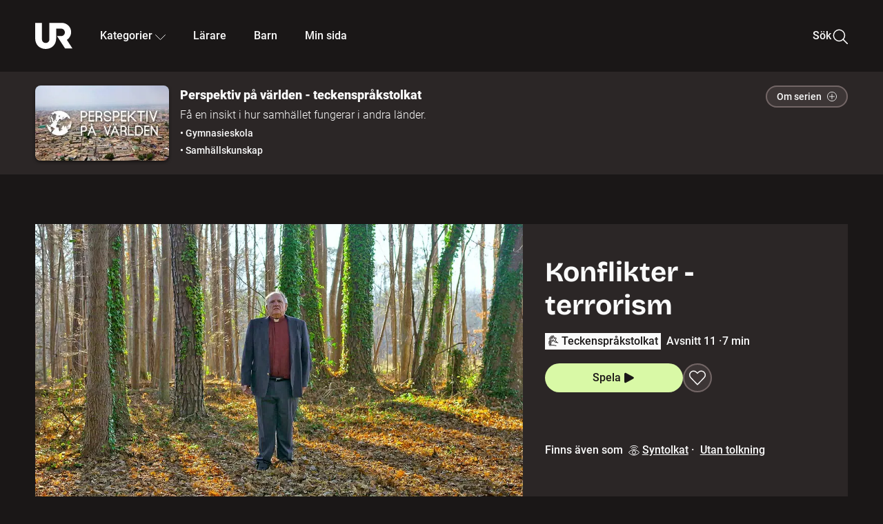

--- FILE ---
content_type: text/html; charset=utf-8
request_url: https://embed.ur.se/program/228743-perspektiv-pa-varlden-teckensprakstolkat-konflikter-terrorism
body_size: 31226
content:
<!DOCTYPE html><html lang="sv"><head><link rel="preload" href="/fonts/Roboto-300.woff2" as="font" crossorigin="" data-next-head=""/><link rel="preload" href="/fonts/Roboto-500.woff2" as="font" crossorigin="" data-next-head=""/><link rel="preload" href="/fonts/Roboto-900.woff2" as="font" crossorigin="" data-next-head=""/><link rel="icon" href="/favicon.ico" data-next-head=""/><meta charSet="utf-8" data-next-head=""/><meta name="viewport" content="width=device-width, initial-scale=1.0, user-scalable=yes" data-next-head=""/><meta name="format-detection" content="telephone=no" data-next-head=""/><link rel="icon" sizes="192x192" href="/touch-icons/touch-icon-192x192.png" data-next-head=""/><link rel="apple-touch-icon" sizes="192x192" href="/touch-icons/touch-icon-192x192.png" data-next-head=""/><link rel="apple-touch-icon" sizes="180x180" href="/touch-icons/touch-icon-180x180.png" data-next-head=""/><link rel="apple-touch-icon" sizes="152x152" href="/touch-icons/touch-icon-152x152.png" data-next-head=""/><link rel="apple-touch-icon" sizes="144x144" href="/touch-icons/touch-icon-144x144.png" data-next-head=""/><link rel="apple-touch-icon" sizes="120x120" href="/touch-icons/touch-icon-120x120.png" data-next-head=""/><link rel="apple-touch-icon" sizes="114x114" href="/touch-icons/touch-icon-114x114.png" data-next-head=""/><link rel="apple-touch-icon" sizes="76x76" href="/touch-icons/touch-icon-76x76.png" data-next-head=""/><link rel="apple-touch-icon" sizes="72x72" href="/touch-icons/touch-icon-72x72.png" data-next-head=""/><link rel="shortcut icon" href="/favicon.ico" data-next-head=""/><link rel="manifest" href="/manifest.json" data-next-head=""/><title data-next-head="">Perspektiv på världen - teckenspråkstolkat: Konflikter - terrorism | UR Play</title><meta name="description" content="Efter 11 september-attackerna 2001 har terrorism fått stort fokus i vårt samhälle. Vi besöker den terrorstämplade organisationen Army of God i Virginia, USA, för att försöka förstå hur en terrorist rättfärdigar sina handlingar. Terrorforskaren Misse Wester berättar om terrorism ur ett historiskt perspektiv, och om hur vi reagerar på terrorbrott. Hur kan vi bekämpa terrorism?" data-next-head=""/><link rel="canonical" href="https://urplay.se/program/205452-perspektiv-pa-varlden-konflikter-terrorism" data-next-head=""/><meta property="og:title" content="Perspektiv på världen - teckenspråkstolkat: Konflikter - terrorism | UR Play" data-next-head=""/><meta property="og:locale" content="sv_SE" data-next-head=""/><meta property="og:site_name" content="urplay.se" data-next-head=""/><meta property="og:image" content="https://some-assets.ur.se/some/urplay/228743/hd.jpg" data-next-head=""/><meta property="og:url" content="https://urplay.se/program/228743-perspektiv-pa-varlden-teckensprakstolkat-konflikter-terrorism" data-next-head=""/><meta property="og:description" content="Efter 11 september-attackerna 2001 har terrorism fått stort fokus i vårt samhälle. Vi besöker den terrorstämplade organisationen Army of God i Virginia, USA, för att försöka förstå hur en terrorist rättfärdigar sina handlingar. Terrorforskaren Misse Wester berättar om terrorism ur ett historiskt perspektiv, och om hur vi reagerar på terrorbrott. Hur kan vi bekämpa terrorism?" data-next-head=""/><link rel="preload" as="image" imageSrcSet="/_next/image?url=https%3A%2F%2Fassets.ur.se%2Fid%2F228743%2Fimages%2F1_xl.jpg&amp;w=128&amp;q=75 128w, /_next/image?url=https%3A%2F%2Fassets.ur.se%2Fid%2F228743%2Fimages%2F1_xl.jpg&amp;w=256&amp;q=75 256w, /_next/image?url=https%3A%2F%2Fassets.ur.se%2Fid%2F228743%2Fimages%2F1_xl.jpg&amp;w=384&amp;q=75 384w, /_next/image?url=https%3A%2F%2Fassets.ur.se%2Fid%2F228743%2Fimages%2F1_xl.jpg&amp;w=640&amp;q=75 640w, /_next/image?url=https%3A%2F%2Fassets.ur.se%2Fid%2F228743%2Fimages%2F1_xl.jpg&amp;w=768&amp;q=75 768w, /_next/image?url=https%3A%2F%2Fassets.ur.se%2Fid%2F228743%2Fimages%2F1_xl.jpg&amp;w=1201&amp;q=75 1201w, /_next/image?url=https%3A%2F%2Fassets.ur.se%2Fid%2F228743%2Fimages%2F1_xl.jpg&amp;w=1441&amp;q=75 1441w, /_next/image?url=https%3A%2F%2Fassets.ur.se%2Fid%2F228743%2Fimages%2F1_xl.jpg&amp;w=1601&amp;q=75 1601w" imageSizes="(min-width: 1600px) 1216px, (min-width: 1201px) calc(100vw - 16vw), 100vw" data-next-head=""/><script id="cookiebot-google-consent-mode" data-cookieconsent="ignore" data-nscript="beforeInteractive">
              window.dataLayer = window.dataLayer || [];
              function gtag() {
                  dataLayer.push(arguments);
              }
              gtag('consent', 'default', {
                  'ad_personalization': 'denied',
                  'ad_storage': 'denied',
                  'ad_user_data': 'denied',
                  'analytics_storage': 'denied',
                  'functionality_storage': 'denied',
                  'personalization_storage': 'denied',
                  'security_storage': 'granted',
                  'wait_for_update': 500,
              });
              gtag("set", "ads_data_redaction", true);
              gtag("set", "url_passthrough", false);
          </script><link rel="preload" href="/_next/static/chunks/7076bda25b28cdb3.css" as="style"/><link rel="stylesheet" href="/_next/static/chunks/7076bda25b28cdb3.css" data-n-g=""/><link rel="preload" href="/_next/static/chunks/8ba995117cd39e53.css" as="style"/><link rel="stylesheet" href="/_next/static/chunks/8ba995117cd39e53.css" data-n-p=""/><link rel="preload" href="/_next/static/chunks/d77254097e403903.css" as="style"/><link rel="stylesheet" href="/_next/static/chunks/d77254097e403903.css" data-n-p=""/><link rel="preload" href="/_next/static/chunks/6a1d627e8838146f.css" as="style"/><link rel="stylesheet" href="/_next/static/chunks/6a1d627e8838146f.css" data-n-p=""/><noscript data-n-css=""></noscript><script id="Cookiebot" src="https://consent.cookiebot.com/uc.js" data-cbid="60f149ef-77bc-47f4-90c1-a55c6b64370d" type="text/javascript" defer="" data-nscript="beforeInteractive"></script><script src="/_next/static/chunks/06c84a502ab9d3a6.js" defer=""></script><script src="/_next/static/chunks/b380abb205c1896b.js" defer=""></script><script src="/_next/static/chunks/fd090f91ffbf2c6f.js" defer=""></script><script src="/_next/static/chunks/44782f074879ae1a.js" defer=""></script><script src="/_next/static/chunks/b50dd62bc0b2aabb.js" defer=""></script><script src="/_next/static/chunks/ecaa78903e1eaa47.js" defer=""></script><script src="/_next/static/chunks/706f4a91dbda12c5.js" defer=""></script><script src="/_next/static/chunks/2dcf2b82d1abe3ca.js" defer=""></script><script src="/_next/static/chunks/turbopack-4fa6a9079b815717.js" defer=""></script><script src="/_next/static/chunks/cfd4511bdc25f8bd.js" defer=""></script><script src="/_next/static/chunks/977ae3c40d192485.js" defer=""></script><script src="/_next/static/chunks/b79c01ad360c2b27.js" defer=""></script><script src="/_next/static/chunks/89bd07bb96e7e805.js" defer=""></script><script src="/_next/static/chunks/6e2be0a6cc05dde2.js" defer=""></script><script src="/_next/static/chunks/747b0afadc29f853.js" defer=""></script><script src="/_next/static/chunks/39a7c0f53eb0d16b.js" defer=""></script><script src="/_next/static/chunks/a3b42c400f541bae.js" defer=""></script><script src="/_next/static/chunks/18de73f3f3a794ff.js" defer=""></script><script src="/_next/static/chunks/turbopack-21895aa7adcff0dd.js" defer=""></script><script src="/_next/static/28c7nCYd_ki2HcCZP3Fet/_ssgManifest.js" defer=""></script><script src="/_next/static/28c7nCYd_ki2HcCZP3Fet/_buildManifest.js" defer=""></script><meta name="sentry-trace" content="db0ad5853dfd4e2d61378b0fa84421e9-e9bdaa68f04801ca-0"/><meta name="baggage" content="sentry-environment=production,sentry-public_key=ef851232e4a5b9cdde2454c5acff091c,sentry-trace_id=db0ad5853dfd4e2d61378b0fa84421e9,sentry-sampled=false,sentry-sample_rand=0.9475668947569602,sentry-sample_rate=0.01"/></head><body><div id="__next"><div class="Layout-module__fmZ1UG__mainBackground"><header class=""><div class="SiteHeader-module__gsr0IW__siteHeader"><div class="SiteHeader-module__gsr0IW__wrapper"><button id="resetFocus" tabindex="-1" aria-hidden="true" class="SiteHeader-module__gsr0IW__resetFocusButton"></button><a class="SiteHeader-module__gsr0IW__accessibilityLinks" href="#huvudinnehall">Till huvudinnehåll</a><div class="SiteHeader-module__gsr0IW__menuContainer SiteHeader-module__gsr0IW__hideMenu"><nav aria-label="Huvudmeny" class="PrimaryNavigation-module__g0Mera__navigation" tabindex="-1"><ul class="menu PrimaryNavigation-module__g0Mera__menuWrapper"><li class="PrimaryNavigation-module__g0Mera__logoItem"><div class="PrimaryNavigation-module__g0Mera__mobileCloseButtonContainer"><button class="PrimaryNavigation-module__g0Mera__mobileCloseButton" aria-label="Stäng huvudmeny" aria-controls="Huvudmeny" aria-expanded="false"><svg xmlns="http://www.w3.org/2000/svg" width="24" height="24" viewBox="0 0 24 24" aria-hidden="true" focusable="false" class="PrimaryNavigation-module__g0Mera__closeIcon"><path fill="none" fill-rule="evenodd" stroke="#110737" stroke-linecap="round" stroke-linejoin="round" stroke-width="1.5" d="m4.5 19.5 15-15m-15 0 15 15"></path></svg></button></div><a class="PrimaryNavigation-module__g0Mera__logoLink" data-trk-primary-navigation="Logo" href="/"><svg xmlns="http://www.w3.org/2000/svg" width="200" height="200" viewBox="0 0 200 200" class="PrimaryNavigation-module__g0Mera__logo" focusable="false" role="img" aria-label="UR Play"><path fill="#FFF" fill-rule="evenodd" d="M169.92 125.104c13.91-8.81 23.22-24.207 23.019-41.648C193.253 56.257 170.449 34 143.115 34H76.347v87.325c0 12.838-8.964 20.61-20.02 20.61-11.058 0-20.022-7.772-20.022-20.61V34H0v82.572C0 153.03 25.218 174 56.326 174c31.109 0 56.325-20.97 56.325-57.428V64.85h26.147c10.995 0 20.3 8.564 20.625 19.5.336 11.364-8.852 20.713-20.197 20.713H117.4l43.065 66.312H200z"></path></svg></a></li><li class="PrimaryNavigation-module__g0Mera__navItem PrimaryNavigation-module__g0Mera__categoriesNavItemDesktop"><button aria-expanded="false" data-trk-primary-navigation-kategorier="closed" class="NavDropdown-module__Tj6GOG__navButton" data-trk-primary-navigation="Kategorier" type="button">Kategorier<svg xmlns="http://www.w3.org/2000/svg" width="24" height="24" viewBox="0 0 24 24" aria-hidden="true" class="NavDropdown-module__Tj6GOG__caret Caret-module__Bw2tFq__down" focusable="false"><path fill="none" stroke="#110737" stroke-linecap="round" stroke-linejoin="round" stroke-width="1.5" d="M23.25 16.689 12.53 5.97a.75.75 0 0 0-1.06 0L.75 16.689"></path></svg></button><div class="NavDropdown-module__Tj6GOG__navMenu"><div aria-hidden="true" class="CategoriesMenu-module__nuJBlW__backdrop CategoriesMenu-module__nuJBlW__noBackdrop"></div><div class="CategoriesMenu-module__nuJBlW__categoriesMenu"><div class="CategoriesMenu-module__nuJBlW__topRow"><a tabindex="0" class="Button-module__s3b5nq__button Button-module__s3b5nq__secondaryButton Button-module__s3b5nq__linkButton Button-module__s3b5nq__smallButton Button-module__s3b5nq__chipButton" href="/bladdra/alla-kategorier">Alla kategorier</a><a tabindex="0" class="Button-module__s3b5nq__button Button-module__s3b5nq__secondaryButton Button-module__s3b5nq__linkButton Button-module__s3b5nq__smallButton Button-module__s3b5nq__chipButton" href="/bladdra/alla-program">Program A till Ö</a></div><ul class="CategoriesMenu-module__nuJBlW__highlightedCategories"><li class="NavigationListItem-module__T6YIQq__item CategoriesMenu-module__nuJBlW__categoryItem"><div class="NavigationListItem-module__T6YIQq__imageOverlay"></div><img alt="" loading="lazy" width="640" height="360" decoding="async" data-nimg="1" class="NavigationListItem-module__T6YIQq__categoryImage" style="color:transparent" sizes="(min-width: 1600px) calc(1216px * .24), (min-width: 1201px) calc((100vw - 16vw) * .24), (min-width: 768px) 24vw, (min-width: 640px) 48vw, 38vw" srcSet="/_next/image?url=https%3A%2F%2Fur.imagevault.app%2Fpublishedmedia%2F9m6olbh6d9ei2kyj2kmu%2Fsyntolkatny.png&amp;w=128&amp;q=75 128w, /_next/image?url=https%3A%2F%2Fur.imagevault.app%2Fpublishedmedia%2F9m6olbh6d9ei2kyj2kmu%2Fsyntolkatny.png&amp;w=256&amp;q=75 256w, /_next/image?url=https%3A%2F%2Fur.imagevault.app%2Fpublishedmedia%2F9m6olbh6d9ei2kyj2kmu%2Fsyntolkatny.png&amp;w=384&amp;q=75 384w, /_next/image?url=https%3A%2F%2Fur.imagevault.app%2Fpublishedmedia%2F9m6olbh6d9ei2kyj2kmu%2Fsyntolkatny.png&amp;w=640&amp;q=75 640w, /_next/image?url=https%3A%2F%2Fur.imagevault.app%2Fpublishedmedia%2F9m6olbh6d9ei2kyj2kmu%2Fsyntolkatny.png&amp;w=768&amp;q=75 768w, /_next/image?url=https%3A%2F%2Fur.imagevault.app%2Fpublishedmedia%2F9m6olbh6d9ei2kyj2kmu%2Fsyntolkatny.png&amp;w=1201&amp;q=75 1201w, /_next/image?url=https%3A%2F%2Fur.imagevault.app%2Fpublishedmedia%2F9m6olbh6d9ei2kyj2kmu%2Fsyntolkatny.png&amp;w=1441&amp;q=75 1441w, /_next/image?url=https%3A%2F%2Fur.imagevault.app%2Fpublishedmedia%2F9m6olbh6d9ei2kyj2kmu%2Fsyntolkatny.png&amp;w=1601&amp;q=75 1601w" src="/_next/image?url=https%3A%2F%2Fur.imagevault.app%2Fpublishedmedia%2F9m6olbh6d9ei2kyj2kmu%2Fsyntolkatny.png&amp;w=1601&amp;q=75"/><a class="NavigationListItem-module__T6YIQq__categoryLink" data-trk-categories-menu="Syntolkat" href="/bladdra/syntolkat"><span class="NavigationListItem-module__T6YIQq__linkText">Syntolkat</span></a><div class="NavigationListItem-module__T6YIQq__gradient"></div></li><li class="NavigationListItem-module__T6YIQq__item CategoriesMenu-module__nuJBlW__categoryItem"><div class="NavigationListItem-module__T6YIQq__imageOverlay"></div><img alt="" loading="lazy" width="640" height="360" decoding="async" data-nimg="1" class="NavigationListItem-module__T6YIQq__categoryImage" style="color:transparent" sizes="(min-width: 1600px) calc(1216px * .24), (min-width: 1201px) calc((100vw - 16vw) * .24), (min-width: 768px) 24vw, (min-width: 640px) 48vw, 38vw" srcSet="/_next/image?url=https%3A%2F%2Fur.imagevault.app%2Fpublishedmedia%2Frhqa3paguquththzuoa4%2Fdokumenta-rny.png&amp;w=128&amp;q=75 128w, /_next/image?url=https%3A%2F%2Fur.imagevault.app%2Fpublishedmedia%2Frhqa3paguquththzuoa4%2Fdokumenta-rny.png&amp;w=256&amp;q=75 256w, /_next/image?url=https%3A%2F%2Fur.imagevault.app%2Fpublishedmedia%2Frhqa3paguquththzuoa4%2Fdokumenta-rny.png&amp;w=384&amp;q=75 384w, /_next/image?url=https%3A%2F%2Fur.imagevault.app%2Fpublishedmedia%2Frhqa3paguquththzuoa4%2Fdokumenta-rny.png&amp;w=640&amp;q=75 640w, /_next/image?url=https%3A%2F%2Fur.imagevault.app%2Fpublishedmedia%2Frhqa3paguquththzuoa4%2Fdokumenta-rny.png&amp;w=768&amp;q=75 768w, /_next/image?url=https%3A%2F%2Fur.imagevault.app%2Fpublishedmedia%2Frhqa3paguquththzuoa4%2Fdokumenta-rny.png&amp;w=1201&amp;q=75 1201w, /_next/image?url=https%3A%2F%2Fur.imagevault.app%2Fpublishedmedia%2Frhqa3paguquththzuoa4%2Fdokumenta-rny.png&amp;w=1441&amp;q=75 1441w, /_next/image?url=https%3A%2F%2Fur.imagevault.app%2Fpublishedmedia%2Frhqa3paguquththzuoa4%2Fdokumenta-rny.png&amp;w=1601&amp;q=75 1601w" src="/_next/image?url=https%3A%2F%2Fur.imagevault.app%2Fpublishedmedia%2Frhqa3paguquththzuoa4%2Fdokumenta-rny.png&amp;w=1601&amp;q=75"/><a class="NavigationListItem-module__T6YIQq__categoryLink" data-trk-categories-menu="Dokumentär" href="/bladdra/dokumentar"><span class="NavigationListItem-module__T6YIQq__linkText">Dokumentär</span></a><div class="NavigationListItem-module__T6YIQq__gradient"></div></li><li class="NavigationListItem-module__T6YIQq__item CategoriesMenu-module__nuJBlW__categoryItem"><div class="NavigationListItem-module__T6YIQq__imageOverlay"></div><img alt="" loading="lazy" width="640" height="360" decoding="async" data-nimg="1" class="NavigationListItem-module__T6YIQq__categoryImage" style="color:transparent" sizes="(min-width: 1600px) calc(1216px * .24), (min-width: 1201px) calc((100vw - 16vw) * .24), (min-width: 768px) 24vw, (min-width: 640px) 48vw, 38vw" srcSet="/_next/image?url=https%3A%2F%2Fur.imagevault.app%2Fpublishedmedia%2Fash3p5xkwl2oxew6vpk0%2FKortfilm_kategori.png&amp;w=128&amp;q=75 128w, /_next/image?url=https%3A%2F%2Fur.imagevault.app%2Fpublishedmedia%2Fash3p5xkwl2oxew6vpk0%2FKortfilm_kategori.png&amp;w=256&amp;q=75 256w, /_next/image?url=https%3A%2F%2Fur.imagevault.app%2Fpublishedmedia%2Fash3p5xkwl2oxew6vpk0%2FKortfilm_kategori.png&amp;w=384&amp;q=75 384w, /_next/image?url=https%3A%2F%2Fur.imagevault.app%2Fpublishedmedia%2Fash3p5xkwl2oxew6vpk0%2FKortfilm_kategori.png&amp;w=640&amp;q=75 640w, /_next/image?url=https%3A%2F%2Fur.imagevault.app%2Fpublishedmedia%2Fash3p5xkwl2oxew6vpk0%2FKortfilm_kategori.png&amp;w=768&amp;q=75 768w, /_next/image?url=https%3A%2F%2Fur.imagevault.app%2Fpublishedmedia%2Fash3p5xkwl2oxew6vpk0%2FKortfilm_kategori.png&amp;w=1201&amp;q=75 1201w, /_next/image?url=https%3A%2F%2Fur.imagevault.app%2Fpublishedmedia%2Fash3p5xkwl2oxew6vpk0%2FKortfilm_kategori.png&amp;w=1441&amp;q=75 1441w, /_next/image?url=https%3A%2F%2Fur.imagevault.app%2Fpublishedmedia%2Fash3p5xkwl2oxew6vpk0%2FKortfilm_kategori.png&amp;w=1601&amp;q=75 1601w" src="/_next/image?url=https%3A%2F%2Fur.imagevault.app%2Fpublishedmedia%2Fash3p5xkwl2oxew6vpk0%2FKortfilm_kategori.png&amp;w=1601&amp;q=75"/><a class="NavigationListItem-module__T6YIQq__categoryLink" data-trk-categories-menu="Kortfilm" href="/bladdra/kortfilm"><span class="NavigationListItem-module__T6YIQq__linkText">Kortfilm</span></a><div class="NavigationListItem-module__T6YIQq__gradient"></div></li><li class="NavigationListItem-module__T6YIQq__item CategoriesMenu-module__nuJBlW__categoryItem"><div class="NavigationListItem-module__T6YIQq__imageOverlay"></div><img alt="" loading="lazy" width="640" height="360" decoding="async" data-nimg="1" class="NavigationListItem-module__T6YIQq__categoryImage" style="color:transparent" sizes="(min-width: 1600px) calc(1216px * .24), (min-width: 1201px) calc((100vw - 16vw) * .24), (min-width: 768px) 24vw, (min-width: 640px) 48vw, 38vw" srcSet="/_next/image?url=https%3A%2F%2Fur.imagevault.app%2Fpublishedmedia%2F83s66kbxiipc46zanxcf%2Fdramany.png&amp;w=128&amp;q=75 128w, /_next/image?url=https%3A%2F%2Fur.imagevault.app%2Fpublishedmedia%2F83s66kbxiipc46zanxcf%2Fdramany.png&amp;w=256&amp;q=75 256w, /_next/image?url=https%3A%2F%2Fur.imagevault.app%2Fpublishedmedia%2F83s66kbxiipc46zanxcf%2Fdramany.png&amp;w=384&amp;q=75 384w, /_next/image?url=https%3A%2F%2Fur.imagevault.app%2Fpublishedmedia%2F83s66kbxiipc46zanxcf%2Fdramany.png&amp;w=640&amp;q=75 640w, /_next/image?url=https%3A%2F%2Fur.imagevault.app%2Fpublishedmedia%2F83s66kbxiipc46zanxcf%2Fdramany.png&amp;w=768&amp;q=75 768w, /_next/image?url=https%3A%2F%2Fur.imagevault.app%2Fpublishedmedia%2F83s66kbxiipc46zanxcf%2Fdramany.png&amp;w=1201&amp;q=75 1201w, /_next/image?url=https%3A%2F%2Fur.imagevault.app%2Fpublishedmedia%2F83s66kbxiipc46zanxcf%2Fdramany.png&amp;w=1441&amp;q=75 1441w, /_next/image?url=https%3A%2F%2Fur.imagevault.app%2Fpublishedmedia%2F83s66kbxiipc46zanxcf%2Fdramany.png&amp;w=1601&amp;q=75 1601w" src="/_next/image?url=https%3A%2F%2Fur.imagevault.app%2Fpublishedmedia%2F83s66kbxiipc46zanxcf%2Fdramany.png&amp;w=1601&amp;q=75"/><a class="NavigationListItem-module__T6YIQq__categoryLink" data-trk-categories-menu="Drama" href="/bladdra/drama"><span class="NavigationListItem-module__T6YIQq__linkText">Drama</span></a><div class="NavigationListItem-module__T6YIQq__gradient"></div></li><li class="NavigationListItem-module__T6YIQq__item CategoriesMenu-module__nuJBlW__categoryItem"><div class="NavigationListItem-module__T6YIQq__imageOverlay"></div><img alt="" loading="lazy" width="640" height="360" decoding="async" data-nimg="1" class="NavigationListItem-module__T6YIQq__categoryImage" style="color:transparent" sizes="(min-width: 1600px) calc(1216px * .24), (min-width: 1201px) calc((100vw - 16vw) * .24), (min-width: 768px) 24vw, (min-width: 640px) 48vw, 38vw" srcSet="/_next/image?url=https%3A%2F%2Fur.imagevault.app%2Fpublishedmedia%2Ft3a3nq9md6wi29ksvh3d%2Ffo-rela-sningarny.png&amp;w=128&amp;q=75 128w, /_next/image?url=https%3A%2F%2Fur.imagevault.app%2Fpublishedmedia%2Ft3a3nq9md6wi29ksvh3d%2Ffo-rela-sningarny.png&amp;w=256&amp;q=75 256w, /_next/image?url=https%3A%2F%2Fur.imagevault.app%2Fpublishedmedia%2Ft3a3nq9md6wi29ksvh3d%2Ffo-rela-sningarny.png&amp;w=384&amp;q=75 384w, /_next/image?url=https%3A%2F%2Fur.imagevault.app%2Fpublishedmedia%2Ft3a3nq9md6wi29ksvh3d%2Ffo-rela-sningarny.png&amp;w=640&amp;q=75 640w, /_next/image?url=https%3A%2F%2Fur.imagevault.app%2Fpublishedmedia%2Ft3a3nq9md6wi29ksvh3d%2Ffo-rela-sningarny.png&amp;w=768&amp;q=75 768w, /_next/image?url=https%3A%2F%2Fur.imagevault.app%2Fpublishedmedia%2Ft3a3nq9md6wi29ksvh3d%2Ffo-rela-sningarny.png&amp;w=1201&amp;q=75 1201w, /_next/image?url=https%3A%2F%2Fur.imagevault.app%2Fpublishedmedia%2Ft3a3nq9md6wi29ksvh3d%2Ffo-rela-sningarny.png&amp;w=1441&amp;q=75 1441w, /_next/image?url=https%3A%2F%2Fur.imagevault.app%2Fpublishedmedia%2Ft3a3nq9md6wi29ksvh3d%2Ffo-rela-sningarny.png&amp;w=1601&amp;q=75 1601w" src="/_next/image?url=https%3A%2F%2Fur.imagevault.app%2Fpublishedmedia%2Ft3a3nq9md6wi29ksvh3d%2Ffo-rela-sningarny.png&amp;w=1601&amp;q=75"/><a class="NavigationListItem-module__T6YIQq__categoryLink" data-trk-categories-menu="Föreläsningar" href="/bladdra/forelasningar"><span class="NavigationListItem-module__T6YIQq__linkText">Föreläsningar</span></a><div class="NavigationListItem-module__T6YIQq__gradient"></div></li><li class="NavigationListItem-module__T6YIQq__item CategoriesMenu-module__nuJBlW__categoryItem"><div class="NavigationListItem-module__T6YIQq__imageOverlay"></div><img alt="" loading="lazy" width="640" height="360" decoding="async" data-nimg="1" class="NavigationListItem-module__T6YIQq__categoryImage" style="color:transparent" sizes="(min-width: 1600px) calc(1216px * .24), (min-width: 1201px) calc((100vw - 16vw) * .24), (min-width: 768px) 24vw, (min-width: 640px) 48vw, 38vw" srcSet="/_next/image?url=https%3A%2F%2Fur.imagevault.app%2Fpublishedmedia%2Fche5jfu3y04eyx5x9jwm%2Fvetenskap.png&amp;w=128&amp;q=75 128w, /_next/image?url=https%3A%2F%2Fur.imagevault.app%2Fpublishedmedia%2Fche5jfu3y04eyx5x9jwm%2Fvetenskap.png&amp;w=256&amp;q=75 256w, /_next/image?url=https%3A%2F%2Fur.imagevault.app%2Fpublishedmedia%2Fche5jfu3y04eyx5x9jwm%2Fvetenskap.png&amp;w=384&amp;q=75 384w, /_next/image?url=https%3A%2F%2Fur.imagevault.app%2Fpublishedmedia%2Fche5jfu3y04eyx5x9jwm%2Fvetenskap.png&amp;w=640&amp;q=75 640w, /_next/image?url=https%3A%2F%2Fur.imagevault.app%2Fpublishedmedia%2Fche5jfu3y04eyx5x9jwm%2Fvetenskap.png&amp;w=768&amp;q=75 768w, /_next/image?url=https%3A%2F%2Fur.imagevault.app%2Fpublishedmedia%2Fche5jfu3y04eyx5x9jwm%2Fvetenskap.png&amp;w=1201&amp;q=75 1201w, /_next/image?url=https%3A%2F%2Fur.imagevault.app%2Fpublishedmedia%2Fche5jfu3y04eyx5x9jwm%2Fvetenskap.png&amp;w=1441&amp;q=75 1441w, /_next/image?url=https%3A%2F%2Fur.imagevault.app%2Fpublishedmedia%2Fche5jfu3y04eyx5x9jwm%2Fvetenskap.png&amp;w=1601&amp;q=75 1601w" src="/_next/image?url=https%3A%2F%2Fur.imagevault.app%2Fpublishedmedia%2Fche5jfu3y04eyx5x9jwm%2Fvetenskap.png&amp;w=1601&amp;q=75"/><a class="NavigationListItem-module__T6YIQq__categoryLink" data-trk-categories-menu="Vetenskap &amp; teknik" href="/bladdra/vetenskap"><span class="NavigationListItem-module__T6YIQq__linkText">Vetenskap &amp; teknik</span></a><div class="NavigationListItem-module__T6YIQq__gradient"></div></li><li class="NavigationListItem-module__T6YIQq__item CategoriesMenu-module__nuJBlW__categoryItem"><div class="NavigationListItem-module__T6YIQq__imageOverlay"></div><img alt="" loading="lazy" width="640" height="360" decoding="async" data-nimg="1" class="NavigationListItem-module__T6YIQq__categoryImage" style="color:transparent" sizes="(min-width: 1600px) calc(1216px * .24), (min-width: 1201px) calc((100vw - 16vw) * .24), (min-width: 768px) 24vw, (min-width: 640px) 48vw, 38vw" srcSet="/_next/image?url=https%3A%2F%2Fur.imagevault.app%2Fpublishedmedia%2Fx9un8m0h5shqn4bds1ig%2FPoddar_kategori.png&amp;w=128&amp;q=75 128w, /_next/image?url=https%3A%2F%2Fur.imagevault.app%2Fpublishedmedia%2Fx9un8m0h5shqn4bds1ig%2FPoddar_kategori.png&amp;w=256&amp;q=75 256w, /_next/image?url=https%3A%2F%2Fur.imagevault.app%2Fpublishedmedia%2Fx9un8m0h5shqn4bds1ig%2FPoddar_kategori.png&amp;w=384&amp;q=75 384w, /_next/image?url=https%3A%2F%2Fur.imagevault.app%2Fpublishedmedia%2Fx9un8m0h5shqn4bds1ig%2FPoddar_kategori.png&amp;w=640&amp;q=75 640w, /_next/image?url=https%3A%2F%2Fur.imagevault.app%2Fpublishedmedia%2Fx9un8m0h5shqn4bds1ig%2FPoddar_kategori.png&amp;w=768&amp;q=75 768w, /_next/image?url=https%3A%2F%2Fur.imagevault.app%2Fpublishedmedia%2Fx9un8m0h5shqn4bds1ig%2FPoddar_kategori.png&amp;w=1201&amp;q=75 1201w, /_next/image?url=https%3A%2F%2Fur.imagevault.app%2Fpublishedmedia%2Fx9un8m0h5shqn4bds1ig%2FPoddar_kategori.png&amp;w=1441&amp;q=75 1441w, /_next/image?url=https%3A%2F%2Fur.imagevault.app%2Fpublishedmedia%2Fx9un8m0h5shqn4bds1ig%2FPoddar_kategori.png&amp;w=1601&amp;q=75 1601w" src="/_next/image?url=https%3A%2F%2Fur.imagevault.app%2Fpublishedmedia%2Fx9un8m0h5shqn4bds1ig%2FPoddar_kategori.png&amp;w=1601&amp;q=75"/><a class="NavigationListItem-module__T6YIQq__categoryLink" data-trk-categories-menu="Poddar" href="/bladdra/poddar"><span class="NavigationListItem-module__T6YIQq__linkText">Poddar</span></a><div class="NavigationListItem-module__T6YIQq__gradient"></div></li><li class="NavigationListItem-module__T6YIQq__item CategoriesMenu-module__nuJBlW__categoryItem"><div class="NavigationListItem-module__T6YIQq__imageOverlay"></div><img alt="" loading="lazy" width="640" height="360" decoding="async" data-nimg="1" class="NavigationListItem-module__T6YIQq__categoryImage" style="color:transparent" sizes="(min-width: 1600px) calc(1216px * .24), (min-width: 1201px) calc((100vw - 16vw) * .24), (min-width: 768px) 24vw, (min-width: 640px) 48vw, 38vw" srcSet="/_next/image?url=https%3A%2F%2Fur.imagevault.app%2Fpublishedmedia%2Ftimhztx0qp288dcg6p04%2Fteckenspra-k3.png&amp;w=128&amp;q=75 128w, /_next/image?url=https%3A%2F%2Fur.imagevault.app%2Fpublishedmedia%2Ftimhztx0qp288dcg6p04%2Fteckenspra-k3.png&amp;w=256&amp;q=75 256w, /_next/image?url=https%3A%2F%2Fur.imagevault.app%2Fpublishedmedia%2Ftimhztx0qp288dcg6p04%2Fteckenspra-k3.png&amp;w=384&amp;q=75 384w, /_next/image?url=https%3A%2F%2Fur.imagevault.app%2Fpublishedmedia%2Ftimhztx0qp288dcg6p04%2Fteckenspra-k3.png&amp;w=640&amp;q=75 640w, /_next/image?url=https%3A%2F%2Fur.imagevault.app%2Fpublishedmedia%2Ftimhztx0qp288dcg6p04%2Fteckenspra-k3.png&amp;w=768&amp;q=75 768w, /_next/image?url=https%3A%2F%2Fur.imagevault.app%2Fpublishedmedia%2Ftimhztx0qp288dcg6p04%2Fteckenspra-k3.png&amp;w=1201&amp;q=75 1201w, /_next/image?url=https%3A%2F%2Fur.imagevault.app%2Fpublishedmedia%2Ftimhztx0qp288dcg6p04%2Fteckenspra-k3.png&amp;w=1441&amp;q=75 1441w, /_next/image?url=https%3A%2F%2Fur.imagevault.app%2Fpublishedmedia%2Ftimhztx0qp288dcg6p04%2Fteckenspra-k3.png&amp;w=1601&amp;q=75 1601w" src="/_next/image?url=https%3A%2F%2Fur.imagevault.app%2Fpublishedmedia%2Ftimhztx0qp288dcg6p04%2Fteckenspra-k3.png&amp;w=1601&amp;q=75"/><a class="NavigationListItem-module__T6YIQq__categoryLink" data-trk-categories-menu="Svenskt teckenspråk" href="/bladdra/svenskt-teckensprak"><span class="NavigationListItem-module__T6YIQq__linkText">Svenskt teckenspråk</span></a><div class="NavigationListItem-module__T6YIQq__gradient"></div></li></ul><div><span class="CategoriesMenu-module__nuJBlW__headingMinorityLanguages">Nationella minoriteter</span><ul class="CategoriesMenu-module__nuJBlW__minorityLanguages"><li class="NavigationListItem-module__T6YIQq__item CategoriesMenu-module__nuJBlW__minorityLanguagesItem"><div class="NavigationListItem-module__T6YIQq__imageOverlay"></div><img alt="" loading="lazy" width="640" height="360" decoding="async" data-nimg="1" class="NavigationListItem-module__T6YIQq__categoryImage" style="color:transparent" sizes="(min-width: 1600px) calc(1216px * .24), (min-width: 1201px) calc((100vw - 16vw) * .24), (min-width: 768px) 24vw, (min-width: 640px) 48vw, 38vw" srcSet="/_next/image?url=https%3A%2F%2Fur.imagevault.app%2Fpublishedmedia%2Fgklph3j35xmoo3pfe33m%2FFinska.png&amp;w=128&amp;q=75 128w, /_next/image?url=https%3A%2F%2Fur.imagevault.app%2Fpublishedmedia%2Fgklph3j35xmoo3pfe33m%2FFinska.png&amp;w=256&amp;q=75 256w, /_next/image?url=https%3A%2F%2Fur.imagevault.app%2Fpublishedmedia%2Fgklph3j35xmoo3pfe33m%2FFinska.png&amp;w=384&amp;q=75 384w, /_next/image?url=https%3A%2F%2Fur.imagevault.app%2Fpublishedmedia%2Fgklph3j35xmoo3pfe33m%2FFinska.png&amp;w=640&amp;q=75 640w, /_next/image?url=https%3A%2F%2Fur.imagevault.app%2Fpublishedmedia%2Fgklph3j35xmoo3pfe33m%2FFinska.png&amp;w=768&amp;q=75 768w, /_next/image?url=https%3A%2F%2Fur.imagevault.app%2Fpublishedmedia%2Fgklph3j35xmoo3pfe33m%2FFinska.png&amp;w=1201&amp;q=75 1201w, /_next/image?url=https%3A%2F%2Fur.imagevault.app%2Fpublishedmedia%2Fgklph3j35xmoo3pfe33m%2FFinska.png&amp;w=1441&amp;q=75 1441w, /_next/image?url=https%3A%2F%2Fur.imagevault.app%2Fpublishedmedia%2Fgklph3j35xmoo3pfe33m%2FFinska.png&amp;w=1601&amp;q=75 1601w" src="/_next/image?url=https%3A%2F%2Fur.imagevault.app%2Fpublishedmedia%2Fgklph3j35xmoo3pfe33m%2FFinska.png&amp;w=1601&amp;q=75"/><a class="NavigationListItem-module__T6YIQq__categoryLink" data-trk-categories-menu="Finska" href="/bladdra/finska"><span class="NavigationListItem-module__T6YIQq__linkText">Finska</span></a><div class="NavigationListItem-module__T6YIQq__gradient"></div></li><li class="NavigationListItem-module__T6YIQq__item CategoriesMenu-module__nuJBlW__minorityLanguagesItem"><div class="NavigationListItem-module__T6YIQq__imageOverlay"></div><img alt="" loading="lazy" width="640" height="360" decoding="async" data-nimg="1" class="NavigationListItem-module__T6YIQq__categoryImage" style="color:transparent" sizes="(min-width: 1600px) calc(1216px * .24), (min-width: 1201px) calc((100vw - 16vw) * .24), (min-width: 768px) 24vw, (min-width: 640px) 48vw, 38vw" srcSet="/_next/image?url=https%3A%2F%2Fur.imagevault.app%2Fpublishedmedia%2Fymydi91ihy6x98yto9ev%2FJiddisch.png&amp;w=128&amp;q=75 128w, /_next/image?url=https%3A%2F%2Fur.imagevault.app%2Fpublishedmedia%2Fymydi91ihy6x98yto9ev%2FJiddisch.png&amp;w=256&amp;q=75 256w, /_next/image?url=https%3A%2F%2Fur.imagevault.app%2Fpublishedmedia%2Fymydi91ihy6x98yto9ev%2FJiddisch.png&amp;w=384&amp;q=75 384w, /_next/image?url=https%3A%2F%2Fur.imagevault.app%2Fpublishedmedia%2Fymydi91ihy6x98yto9ev%2FJiddisch.png&amp;w=640&amp;q=75 640w, /_next/image?url=https%3A%2F%2Fur.imagevault.app%2Fpublishedmedia%2Fymydi91ihy6x98yto9ev%2FJiddisch.png&amp;w=768&amp;q=75 768w, /_next/image?url=https%3A%2F%2Fur.imagevault.app%2Fpublishedmedia%2Fymydi91ihy6x98yto9ev%2FJiddisch.png&amp;w=1201&amp;q=75 1201w, /_next/image?url=https%3A%2F%2Fur.imagevault.app%2Fpublishedmedia%2Fymydi91ihy6x98yto9ev%2FJiddisch.png&amp;w=1441&amp;q=75 1441w, /_next/image?url=https%3A%2F%2Fur.imagevault.app%2Fpublishedmedia%2Fymydi91ihy6x98yto9ev%2FJiddisch.png&amp;w=1601&amp;q=75 1601w" src="/_next/image?url=https%3A%2F%2Fur.imagevault.app%2Fpublishedmedia%2Fymydi91ihy6x98yto9ev%2FJiddisch.png&amp;w=1601&amp;q=75"/><a class="NavigationListItem-module__T6YIQq__categoryLink" data-trk-categories-menu="Jiddisch" href="/bladdra/jiddisch"><span class="NavigationListItem-module__T6YIQq__linkText">Jiddisch</span></a><div class="NavigationListItem-module__T6YIQq__gradient"></div></li><li class="NavigationListItem-module__T6YIQq__item CategoriesMenu-module__nuJBlW__minorityLanguagesItem"><div class="NavigationListItem-module__T6YIQq__imageOverlay"></div><img alt="" loading="lazy" width="640" height="360" decoding="async" data-nimg="1" class="NavigationListItem-module__T6YIQq__categoryImage" style="color:transparent" sizes="(min-width: 1600px) calc(1216px * .24), (min-width: 1201px) calc((100vw - 16vw) * .24), (min-width: 768px) 24vw, (min-width: 640px) 48vw, 38vw" srcSet="/_next/image?url=https%3A%2F%2Fur.imagevault.app%2Fpublishedmedia%2F1cm4gy0uzaqmvfi9mgv7%2FMea-nkieli.png&amp;w=128&amp;q=75 128w, /_next/image?url=https%3A%2F%2Fur.imagevault.app%2Fpublishedmedia%2F1cm4gy0uzaqmvfi9mgv7%2FMea-nkieli.png&amp;w=256&amp;q=75 256w, /_next/image?url=https%3A%2F%2Fur.imagevault.app%2Fpublishedmedia%2F1cm4gy0uzaqmvfi9mgv7%2FMea-nkieli.png&amp;w=384&amp;q=75 384w, /_next/image?url=https%3A%2F%2Fur.imagevault.app%2Fpublishedmedia%2F1cm4gy0uzaqmvfi9mgv7%2FMea-nkieli.png&amp;w=640&amp;q=75 640w, /_next/image?url=https%3A%2F%2Fur.imagevault.app%2Fpublishedmedia%2F1cm4gy0uzaqmvfi9mgv7%2FMea-nkieli.png&amp;w=768&amp;q=75 768w, /_next/image?url=https%3A%2F%2Fur.imagevault.app%2Fpublishedmedia%2F1cm4gy0uzaqmvfi9mgv7%2FMea-nkieli.png&amp;w=1201&amp;q=75 1201w, /_next/image?url=https%3A%2F%2Fur.imagevault.app%2Fpublishedmedia%2F1cm4gy0uzaqmvfi9mgv7%2FMea-nkieli.png&amp;w=1441&amp;q=75 1441w, /_next/image?url=https%3A%2F%2Fur.imagevault.app%2Fpublishedmedia%2F1cm4gy0uzaqmvfi9mgv7%2FMea-nkieli.png&amp;w=1601&amp;q=75 1601w" src="/_next/image?url=https%3A%2F%2Fur.imagevault.app%2Fpublishedmedia%2F1cm4gy0uzaqmvfi9mgv7%2FMea-nkieli.png&amp;w=1601&amp;q=75"/><a class="NavigationListItem-module__T6YIQq__categoryLink" data-trk-categories-menu="Meänkieli" href="/bladdra/meankieli"><span class="NavigationListItem-module__T6YIQq__linkText">Meänkieli</span></a><div class="NavigationListItem-module__T6YIQq__gradient"></div></li><li class="NavigationListItem-module__T6YIQq__item CategoriesMenu-module__nuJBlW__minorityLanguagesItem"><div class="NavigationListItem-module__T6YIQq__imageOverlay"></div><img alt="" loading="lazy" width="640" height="360" decoding="async" data-nimg="1" class="NavigationListItem-module__T6YIQq__categoryImage" style="color:transparent" sizes="(min-width: 1600px) calc(1216px * .24), (min-width: 1201px) calc((100vw - 16vw) * .24), (min-width: 768px) 24vw, (min-width: 640px) 48vw, 38vw" srcSet="/_next/image?url=https%3A%2F%2Fur.imagevault.app%2Fpublishedmedia%2Fy6yw0zv2rz1a1ucaccz7%2FRomani.png&amp;w=128&amp;q=75 128w, /_next/image?url=https%3A%2F%2Fur.imagevault.app%2Fpublishedmedia%2Fy6yw0zv2rz1a1ucaccz7%2FRomani.png&amp;w=256&amp;q=75 256w, /_next/image?url=https%3A%2F%2Fur.imagevault.app%2Fpublishedmedia%2Fy6yw0zv2rz1a1ucaccz7%2FRomani.png&amp;w=384&amp;q=75 384w, /_next/image?url=https%3A%2F%2Fur.imagevault.app%2Fpublishedmedia%2Fy6yw0zv2rz1a1ucaccz7%2FRomani.png&amp;w=640&amp;q=75 640w, /_next/image?url=https%3A%2F%2Fur.imagevault.app%2Fpublishedmedia%2Fy6yw0zv2rz1a1ucaccz7%2FRomani.png&amp;w=768&amp;q=75 768w, /_next/image?url=https%3A%2F%2Fur.imagevault.app%2Fpublishedmedia%2Fy6yw0zv2rz1a1ucaccz7%2FRomani.png&amp;w=1201&amp;q=75 1201w, /_next/image?url=https%3A%2F%2Fur.imagevault.app%2Fpublishedmedia%2Fy6yw0zv2rz1a1ucaccz7%2FRomani.png&amp;w=1441&amp;q=75 1441w, /_next/image?url=https%3A%2F%2Fur.imagevault.app%2Fpublishedmedia%2Fy6yw0zv2rz1a1ucaccz7%2FRomani.png&amp;w=1601&amp;q=75 1601w" src="/_next/image?url=https%3A%2F%2Fur.imagevault.app%2Fpublishedmedia%2Fy6yw0zv2rz1a1ucaccz7%2FRomani.png&amp;w=1601&amp;q=75"/><a class="NavigationListItem-module__T6YIQq__categoryLink" data-trk-categories-menu="Romani" href="/bladdra/romani"><span class="NavigationListItem-module__T6YIQq__linkText">Romani</span></a><div class="NavigationListItem-module__T6YIQq__gradient"></div></li><li class="NavigationListItem-module__T6YIQq__item CategoriesMenu-module__nuJBlW__minorityLanguagesItem"><div class="NavigationListItem-module__T6YIQq__imageOverlay"></div><img alt="" loading="lazy" width="640" height="360" decoding="async" data-nimg="1" class="NavigationListItem-module__T6YIQq__categoryImage" style="color:transparent" sizes="(min-width: 1600px) calc(1216px * .24), (min-width: 1201px) calc((100vw - 16vw) * .24), (min-width: 768px) 24vw, (min-width: 640px) 48vw, 38vw" srcSet="/_next/image?url=https%3A%2F%2Fur.imagevault.app%2Fpublishedmedia%2F7a5zwn4o490f3vmxm9ee%2FSamiska.png&amp;w=128&amp;q=75 128w, /_next/image?url=https%3A%2F%2Fur.imagevault.app%2Fpublishedmedia%2F7a5zwn4o490f3vmxm9ee%2FSamiska.png&amp;w=256&amp;q=75 256w, /_next/image?url=https%3A%2F%2Fur.imagevault.app%2Fpublishedmedia%2F7a5zwn4o490f3vmxm9ee%2FSamiska.png&amp;w=384&amp;q=75 384w, /_next/image?url=https%3A%2F%2Fur.imagevault.app%2Fpublishedmedia%2F7a5zwn4o490f3vmxm9ee%2FSamiska.png&amp;w=640&amp;q=75 640w, /_next/image?url=https%3A%2F%2Fur.imagevault.app%2Fpublishedmedia%2F7a5zwn4o490f3vmxm9ee%2FSamiska.png&amp;w=768&amp;q=75 768w, /_next/image?url=https%3A%2F%2Fur.imagevault.app%2Fpublishedmedia%2F7a5zwn4o490f3vmxm9ee%2FSamiska.png&amp;w=1201&amp;q=75 1201w, /_next/image?url=https%3A%2F%2Fur.imagevault.app%2Fpublishedmedia%2F7a5zwn4o490f3vmxm9ee%2FSamiska.png&amp;w=1441&amp;q=75 1441w, /_next/image?url=https%3A%2F%2Fur.imagevault.app%2Fpublishedmedia%2F7a5zwn4o490f3vmxm9ee%2FSamiska.png&amp;w=1601&amp;q=75 1601w" src="/_next/image?url=https%3A%2F%2Fur.imagevault.app%2Fpublishedmedia%2F7a5zwn4o490f3vmxm9ee%2FSamiska.png&amp;w=1601&amp;q=75"/><a class="NavigationListItem-module__T6YIQq__categoryLink" data-trk-categories-menu="Samiska" href="/bladdra/samiska"><span class="NavigationListItem-module__T6YIQq__linkText">Samiska</span></a><div class="NavigationListItem-module__T6YIQq__gradient"></div></li></ul></div></div></div></li><li><a class="PrimaryNavigation-module__g0Mera__navItem PrimaryNavigation-module__g0Mera__categoriesNavItemMobile" href="/bladdra/alla-kategorier">Kategorier</a></li><li class="PrimaryNavigation-module__g0Mera__navItem"><a class="PrimaryNavigation-module__g0Mera__headerNavigation" data-trk-primary-navigation="Lärare" href="/utbildning">Lärare</a></li><li class="PrimaryNavigation-module__g0Mera__navItem"><a class="PrimaryNavigation-module__g0Mera__headerNavigation" data-trk-primary-navigation="Barn" href="/barn">Barn</a></li><li class="PrimaryNavigation-module__g0Mera__navItem PrimaryNavigation-module__g0Mera__myPageNavItem"><a class="PrimaryNavigation-module__g0Mera__headerNavigation" data-trk-my-page="navigationslänk" href="/min-sida">Min sida</a></li><li class="PrimaryNavigation-module__g0Mera__navItem PrimaryNavigation-module__g0Mera__searchItem"><a class="PrimaryNavigation-module__g0Mera__searchLink" data-hidden-in-tabtrap="true" href="/sok"><span class="PrimaryNavigation-module__g0Mera__searchText">Sök</span><svg xmlns="http://www.w3.org/2000/svg" width="24" height="24" stroke="#fff" viewBox="0 0 24 24" aria-hidden="true"><g fill="none" fill-rule="evenodd" stroke-linecap="round" stroke-linejoin="round" stroke-width="1.5"><circle cx="11.389" cy="11.389" r="8.056" transform="rotate(-23.025 11.39 11.389)"></circle><path d="m17.085 17.084 6.248 6.25"></path></g></svg></a></li><li class="PrimaryNavigation-module__g0Mera__navItem PrimaryNavigation-module__g0Mera__avatarItem"></li></ul></nav></div><div class="SiteHeader-module__gsr0IW__mobileMenuButtonContainer"><button class="SiteHeader-module__gsr0IW__mobileMenuButton" aria-expanded="false" aria-controls="Huvudmeny" aria-label="Öppna huvudmeny"><svg xmlns="http://www.w3.org/2000/svg" width="24" height="24" viewBox="0 0 24 24" aria-hidden="true" class="SiteHeader-module__gsr0IW__hamburgerIcon"><path fill="none" fill-rule="evenodd" stroke="#110737" stroke-linecap="round" stroke-linejoin="round" stroke-width="1.5" d="M2.25 18.003h19.5m-19.5-6h19.5m-19.5-6h19.5"></path></svg></button><a data-trk-primary-navigation="Logo" class="SiteHeader-module__gsr0IW__logoLink" href="/"><svg xmlns="http://www.w3.org/2000/svg" width="200" height="200" viewBox="0 0 200 200" class="SiteHeader-module__gsr0IW__logo" focusable="false" role="img" aria-label="UR Play"><path fill="#FFF" fill-rule="evenodd" d="M169.92 125.104c13.91-8.81 23.22-24.207 23.019-41.648C193.253 56.257 170.449 34 143.115 34H76.347v87.325c0 12.838-8.964 20.61-20.02 20.61-11.058 0-20.022-7.772-20.022-20.61V34H0v82.572C0 153.03 25.218 174 56.326 174c31.109 0 56.325-20.97 56.325-57.428V64.85h26.147c10.995 0 20.3 8.564 20.625 19.5.336 11.364-8.852 20.713-20.197 20.713H117.4l43.065 66.312H200z"></path></svg></a><div class="SiteHeader-module__gsr0IW__rightSideIcons"><a class="SiteHeader-module__gsr0IW__searchIcon" href="/sok"><svg xmlns="http://www.w3.org/2000/svg" width="24" height="24" stroke="#fff" viewBox="0 0 24 24" aria-label="Sök"><g fill="none" fill-rule="evenodd" stroke-linecap="round" stroke-linejoin="round" stroke-width="1.5"><circle cx="11.389" cy="11.389" r="8.056" transform="rotate(-23.025 11.39 11.389)"></circle><path d="m17.085 17.084 6.248 6.25"></path></g></svg></a></div></div></div></div></header><main id="huvudinnehall" class="Layout-module__fmZ1UG__main"><div class="SeriesBanner-module__NNuZBG__wrapper"><div class="SeriesBanner-module__NNuZBG__seriesBannerWrapper"><div class="SeriesBanner-module__NNuZBG__innerWrapper"><div class="SeriesBannerContent-module__PTFf_W__seriesBannerHeader SeriesBannerContent-module__PTFf_W__closed"><div class="SeriesBannerContent-module__PTFf_W__toggleButton"><button data-trk="series-banner-toggle-closed" type="button" aria-expanded="false" tabindex="0" class="Button-module__s3b5nq__button ToggleButton-module__QjyK-a__toggleButton Button-module__s3b5nq__secondaryButton Button-module__s3b5nq__smallButton">Om serien<svg xmlns="http://www.w3.org/2000/svg" width="24" height="24" viewBox="0 0 24 24" focusable="false"><g fill="none" fill-rule="evenodd" stroke="currentColor" stroke-width="1.5"><path stroke-linecap="round" stroke-linejoin="round" d="M6 12h12m-6-6v12"></path><circle cx="12" cy="12" r="11.25"></circle></g></svg></button></div><div class="SeriesBannerContent-module__PTFf_W__contentWrapper"><div class="SeriesBannerContent-module__PTFf_W__imageWrapper"><figure class="SeriesBannerContent-module__PTFf_W__figure"><img alt="series" loading="lazy" width="194" height="109" decoding="async" data-nimg="1" class="SeriesBannerContent-module__PTFf_W__image NextImage-module__dmtaUW__rounded NextImage-module__dmtaUW__shadows" style="color:transparent" sizes="(min-width: 1600px) calc(1216px * .24), (min-width: 1201px) calc((100vw - 16vw) * .24), (min-width: 768px) 24vw, (min-width: 640px) 48vw, 38vw" srcSet="/_next/image?url=https%3A%2F%2Fassets.ur.se%2Fid%2F228734%2Fimages%2F1.jpg&amp;w=128&amp;q=75 128w, /_next/image?url=https%3A%2F%2Fassets.ur.se%2Fid%2F228734%2Fimages%2F1.jpg&amp;w=256&amp;q=75 256w, /_next/image?url=https%3A%2F%2Fassets.ur.se%2Fid%2F228734%2Fimages%2F1.jpg&amp;w=384&amp;q=75 384w, /_next/image?url=https%3A%2F%2Fassets.ur.se%2Fid%2F228734%2Fimages%2F1.jpg&amp;w=640&amp;q=75 640w, /_next/image?url=https%3A%2F%2Fassets.ur.se%2Fid%2F228734%2Fimages%2F1.jpg&amp;w=768&amp;q=75 768w, /_next/image?url=https%3A%2F%2Fassets.ur.se%2Fid%2F228734%2Fimages%2F1.jpg&amp;w=1201&amp;q=75 1201w, /_next/image?url=https%3A%2F%2Fassets.ur.se%2Fid%2F228734%2Fimages%2F1.jpg&amp;w=1441&amp;q=75 1441w, /_next/image?url=https%3A%2F%2Fassets.ur.se%2Fid%2F228734%2Fimages%2F1.jpg&amp;w=1601&amp;q=75 1601w" src="/_next/image?url=https%3A%2F%2Fassets.ur.se%2Fid%2F228734%2Fimages%2F1.jpg&amp;w=1601&amp;q=75"/></figure><figure class="SeriesBannerContent-module__PTFf_W__mobileFigureOpen"><img alt="series" loading="lazy" width="320" height="180" decoding="async" data-nimg="1" class="SeriesBannerContent-module__PTFf_W__image NextImage-module__dmtaUW__rounded NextImage-module__dmtaUW__shadows" style="color:transparent" sizes="(min-width: 1600px) calc(1216px * .24), (min-width: 1201px) calc((100vw - 16vw) * .24), (min-width: 768px) 24vw, (min-width: 640px) 48vw, 38vw" srcSet="/_next/image?url=https%3A%2F%2Fassets.ur.se%2Fid%2F228734%2Fimages%2F1_l.jpg&amp;w=128&amp;q=75 128w, /_next/image?url=https%3A%2F%2Fassets.ur.se%2Fid%2F228734%2Fimages%2F1_l.jpg&amp;w=256&amp;q=75 256w, /_next/image?url=https%3A%2F%2Fassets.ur.se%2Fid%2F228734%2Fimages%2F1_l.jpg&amp;w=384&amp;q=75 384w, /_next/image?url=https%3A%2F%2Fassets.ur.se%2Fid%2F228734%2Fimages%2F1_l.jpg&amp;w=640&amp;q=75 640w, /_next/image?url=https%3A%2F%2Fassets.ur.se%2Fid%2F228734%2Fimages%2F1_l.jpg&amp;w=768&amp;q=75 768w, /_next/image?url=https%3A%2F%2Fassets.ur.se%2Fid%2F228734%2Fimages%2F1_l.jpg&amp;w=1201&amp;q=75 1201w, /_next/image?url=https%3A%2F%2Fassets.ur.se%2Fid%2F228734%2Fimages%2F1_l.jpg&amp;w=1441&amp;q=75 1441w, /_next/image?url=https%3A%2F%2Fassets.ur.se%2Fid%2F228734%2Fimages%2F1_l.jpg&amp;w=1601&amp;q=75 1601w" src="/_next/image?url=https%3A%2F%2Fassets.ur.se%2Fid%2F228734%2Fimages%2F1_l.jpg&amp;w=1601&amp;q=75"/></figure></div><div class="SeriesBannerContent-module__PTFf_W__metadataWrapper"><h2 class="SeriesBannerContent-module__PTFf_W__seriesTitle">Perspektiv på världen - teckenspråkstolkat</h2><p class="SeriesBannerContent-module__PTFf_W__usp">Få en insikt i hur samhället fungerar i andra länder.</p><p class="SeriesBannerContent-module__PTFf_W__metadataValues">• Gymnasieskola</p><p class="SeriesBannerContent-module__PTFf_W__metadataValues">• Samhällskunskap</p></div></div></div></div></div></div><script type="application/ld+json">{"@context":"https://schema.org","@type":"VideoObject","dateModified":"2025-09-29T13:59:41.000Z","description":"Efter 11 september-attackerna 2001 har terrorism fått stort fokus i vårt samhälle. Vi besöker den terrorstämplade organisationen Army of God i Virginia, USA, för att försöka förstå hur en terrorist rättfärdigar sina handlingar. Terrorforskaren Misse Wester berättar om terrorism ur ett historiskt perspektiv, och om hur vi reagerar på terrorbrott. Hur kan vi bekämpa terrorism?","duration":"P0Y0M0DT0H6M54S","name":"Perspektiv på världen - teckenspråkstolkat : Konflikter - terrorism","thumbnailUrl":"https://assets.ur.se/id/228743/images/1_l.jpg","uploadDate":"2022-07-28T00:00:00.000Z","expires":"2026-06-30T21:59:00.000Z","actor":[{"@type":"Person","name":"Misse Wester"}]}</script><div id="keyboard-controls-root"><div id="keyboard-controls-sibling" class="ProductPage-module__TU4SCq__playerAndMetadataWrapper"><figure class="ProductPage-module__TU4SCq__playerContainer"><div class="Player-module__8rZEDW__playerContainer"><div class="Player-module__8rZEDW__placeholderImageFrame"><div class="Player-module__8rZEDW__placeholderImage Player-module__8rZEDW__placeHolderDisplay"><img alt="Programbild" width="960" height="540" decoding="async" data-nimg="1" class="" style="color:transparent" sizes="(min-width: 1600px) 1216px, (min-width: 1201px) calc(100vw - 16vw), 100vw" srcSet="/_next/image?url=https%3A%2F%2Fassets.ur.se%2Fid%2F228743%2Fimages%2F1_xl.jpg&amp;w=128&amp;q=75 128w, /_next/image?url=https%3A%2F%2Fassets.ur.se%2Fid%2F228743%2Fimages%2F1_xl.jpg&amp;w=256&amp;q=75 256w, /_next/image?url=https%3A%2F%2Fassets.ur.se%2Fid%2F228743%2Fimages%2F1_xl.jpg&amp;w=384&amp;q=75 384w, /_next/image?url=https%3A%2F%2Fassets.ur.se%2Fid%2F228743%2Fimages%2F1_xl.jpg&amp;w=640&amp;q=75 640w, /_next/image?url=https%3A%2F%2Fassets.ur.se%2Fid%2F228743%2Fimages%2F1_xl.jpg&amp;w=768&amp;q=75 768w, /_next/image?url=https%3A%2F%2Fassets.ur.se%2Fid%2F228743%2Fimages%2F1_xl.jpg&amp;w=1201&amp;q=75 1201w, /_next/image?url=https%3A%2F%2Fassets.ur.se%2Fid%2F228743%2Fimages%2F1_xl.jpg&amp;w=1441&amp;q=75 1441w, /_next/image?url=https%3A%2F%2Fassets.ur.se%2Fid%2F228743%2Fimages%2F1_xl.jpg&amp;w=1601&amp;q=75 1601w" src="/_next/image?url=https%3A%2F%2Fassets.ur.se%2Fid%2F228743%2Fimages%2F1_xl.jpg&amp;w=1601&amp;q=75"/></div><div id="player-placeholder"></div></div></div><div class="Player-module__8rZEDW__chaptersWrapper"></div></figure><div class="ProductPage-module__TU4SCq__playerProgramDescription"><div class="ProgramDescription-module__YxUkqa__wrapper"><div><div class="ProgramDescription-module__YxUkqa__titleWrapper"><h1 class="ProgramDescription-module__YxUkqa__header">Konflikter - terrorism</h1></div><p class="ProgramDescription-module__YxUkqa__metadata"><span class="ProgramDescription-module__YxUkqa__variantLabel ProgramDescription-module__YxUkqa__metadataLabel"><svg xmlns="http://www.w3.org/2000/svg" width="24" height="24" viewBox="0 0 24 24" aria-label="Teckenspråkstolkat" class="ProgramDescriptionIcon-module__NerSSG__icon" focusable="false"><g fill="none" fill-rule="evenodd" stroke="#FFF" stroke-linecap="round" stroke-linejoin="round" stroke-width="1.5"><path d="M17.991 23.133q-3.423-.763-4.401-.994-4.363-.19-4.766-.12l-4.28.737c-.463.08-.91-.195-1.072-.657a1.1 1.1 0 0 1 .058-.862c.135-.267.37-.462.647-.535l3.555-.936-4.389-.102c-.586-.013-1.052-.513-1.057-1.135a1.22 1.22 0 0 1 .332-.851c.214-.226.505-.35.805-.345l4.285.097-4.666-1.104c-.573-.136-.926-.74-.79-1.35.138-.61.56-1.061 1.134-.926l4.823 1.172-3.866-1.826a1.15 1.15 0 0 1-.594-.69c-.1-.307-.076-.647.067-.94.267-.547.878-.799 1.414-.583l6.07 2.447-.616-2.064c-.178-.597.12-1.245.676-1.473a1.06 1.06 0 0 1 1.3.416l2.547 4.45 7.025 1.664"></path><path d="m7.065 11.702-3.47-2.757a.99.99 0 0 1-.245-1.253 1.1 1.1 0 0 1 .68-.532 1.04 1.04 0 0 1 .838.133L7.99 9.367 5.068 5.966c-.39-.454-.337-1.142.12-1.562a1.2 1.2 0 0 1 .859-.317c.314.012.605.15.805.382l2.855 3.318L7.34 3.505c-.291-.525-.084-1.197.462-1.501s1.17-.285 1.46.241l2.425 4.446-1.285-4.156a1.15 1.15 0 0 1 .104-.913c.16-.281.43-.49.744-.577.588-.164 1.193.132 1.399.684l2.331 6.243 1.11-1.847a1.207 1.207 0 0 1 1.554-.471 1.1 1.1 0 0 1 .58 1.264l-1.562 4.91L20.227 16"></path></g></svg>Teckenspråkstolkat</span><span class="ProgramDescription-module__YxUkqa__metadataList"><span class="ProgramDescription-module__YxUkqa__metadataLabel">Avsnitt 11<span class="ProgramDescription-module__YxUkqa__dot" aria-hidden="true">·</span></span><span class="ProgramDescription-module__YxUkqa__metadataLabel">7 min</span></span></p><div class="ProgramDescription-module__YxUkqa__audioPlayerControlContainer"><button type="button" disabled="" data-testid="player-controls-button" tabindex="0" aria-label="Spela" class="Button-module__s3b5nq__button PlayerControls-module__KDwLma__audioPlayerButton Button-module__s3b5nq__disableButton Button-module__s3b5nq__playerButton">Spela<svg xmlns="http://www.w3.org/2000/svg" width="24" height="24" viewBox="0 0 24 24"><path fill="#FFF" fill-rule="evenodd" stroke="#FFF" stroke-linecap="round" stroke-linejoin="round" stroke-width="1.5" d="M2.338 3.255v17.49a1.5 1.5 0 0 0 2.209 1.322l16.323-8.745a1.5 1.5 0 0 0 0-2.644L4.547 1.933a1.5 1.5 0 0 0-2.209 1.322"></path></svg></button><button aria-label="Spara till min sida" class="CircleIconButton-module__f0Qh7q__circleIconButton" type="button"><svg xmlns="http://www.w3.org/2000/svg" width="24" height="24" viewBox="0 0 24 24" class="BookmarkButton-module__aQAefW__bookmarkIcon"><path fill="none" stroke="#FFF" stroke-linecap="round" stroke-linejoin="round" stroke-width="1.5" d="m12 21.844-9.588-10a5.673 5.673 0 1 1 8.022-8.025L12 5.384l1.566-1.565a5.673 5.673 0 0 1 9.085 1.474 5.67 5.67 0 0 1-1.062 6.548z"></path></svg></button></div></div><div class="ProgramDescription-module__YxUkqa__relationsWrapper"><p data-trk-related-link-block="program_description" class="ProductRelations-module__kYhJMq__versions">Finns även som <span class="ProductRelations-module__kYhJMq__marginRight"></span><a class="AnchorTag-module__8NRk4q__versionLink" href="/program/225928-perspektiv-pa-varlden-syntolkat-konflikter-terrorism"><svg xmlns="http://www.w3.org/2000/svg" width="24" height="24" viewBox="0 0 24 24" class="AnchorTag-module__8NRk4q__versionIcon"><g fill="none" fill-rule="evenodd" stroke="#FFF" stroke-linecap="round" stroke-linejoin="round" stroke-width="1.5"><path d="M4 5.168a11.5 11.5 0 0 1 16.264 0M6.827 8a7.5 7.5 0 0 1 10.607 0M12 10.75c-4.031-.06-8.2 2.444-10.821 5.009a1.36 1.36 0 0 0 0 1.979C3.743 20.248 7.9 22.81 12 22.748c4.1.062 8.258-2.5 10.824-5.01.57-.563.57-1.417 0-1.979C20.2 13.194 16.031 10.69 12 10.751z"></path><path d="M15.75 16.75a3.75 3.75 0 1 1-7.5-.002 3.75 3.75 0 0 1 7.5.002"></path></g></svg>Syntolkat</a> · <span class="ProductRelations-module__kYhJMq__marginRight"></span><a class="AnchorTag-module__8NRk4q__versionLink" href="/program/205452-perspektiv-pa-varlden-konflikter-terrorism">Utan tolkning</a></p></div></div></div></div></div><div class="ProgramInfoContainer-module__9CYVLG__wrapper"><section class="AboutSection-module__68ssqa__wrapper"><h2 class="AboutSection-module__68ssqa__sectionHeaderHidden">Om programmet</h2><div class="AboutSection-module__68ssqa__columnLeft"><p class="AboutSection-module__68ssqa__description">Efter 11 september-attackerna 2001 har terrorism fått stort fokus i vårt samhälle. Vi besöker den terrorstämplade organisationen Army of God i Virginia, USA, för att försöka förstå hur en terrorist rättfärdigar sina handlingar. Terrorforskaren Misse Wester berättar om terrorism ur ett historiskt perspektiv, och om hur vi reagerar på terrorbrott. Hur kan vi bekämpa terrorism?</p><dl class="AboutSection-module__68ssqa__subjectWrapper"><dt class="AboutSection-module__68ssqa__label AboutSection-module__68ssqa__subjectLabel">Ämnesord:</dt><dd class="AboutSection-module__68ssqa__info AboutSection-module__68ssqa__keywords">Konspirativ verksamhet, Politik, Samhällsvetenskap, Statskunskap, Terrorism, Terrorismbekämpning, Terrorister</dd></dl></div><div class="AboutSection-module__68ssqa__columnRight"><dl class="AboutSection-module__68ssqa__infoList"><div class="AboutSection-module__68ssqa__sectionWrapper"><dt class="AboutSection-module__68ssqa__label">Produktionsår</dt><dd class="AboutSection-module__68ssqa__info">2018</dd></div><div class="AboutSection-module__68ssqa__sectionWrapper"><dt class="AboutSection-module__68ssqa__label">Tillgänglig till</dt><dd class="AboutSection-module__68ssqa__info">30 juni 2026</dd></div><div class="AboutSection-module__68ssqa__sectionWrapper"><dt class="AboutSection-module__68ssqa__label">Talat språk</dt><dd class="AboutSection-module__68ssqa__info">Svenska</dd></div><div class="AboutSection-module__68ssqa__sectionWrapper"><dt class="AboutSection-module__68ssqa__label">Undertexter</dt><dd class="AboutSection-module__68ssqa__info">Svenska</dd></div><div class="AboutSection-module__68ssqa__sectionWrapper"><dt class="AboutSection-module__68ssqa__label">Medverkande</dt><dd class="AboutSection-module__68ssqa__info">Misse Wester</dd></div></dl><div class="AboutSection-module__68ssqa__share"><div data-trk-share-product-id="228743" data-trk-share-url="https://urplay.se/program/228743-perspektiv-pa-varlden-teckensprakstolkat-konflikter-terrorism"><div class="Share-module__HbRGlG__label">Dela programmet</div><button aria-label="Kopiera länk" class="CircleIconButton-module__f0Qh7q__circleIconButton" data-trk-share="copylink" type="button"><svg xmlns="http://www.w3.org/2000/svg" width="24" height="22" fill="none" viewBox="0 0 24 22" class="Share-module__HbRGlG__shareIcon" aria-hidden="true" focusable="false"><circle cx="5.25" cy="10.25" r="3.75" stroke="#fff" stroke-linecap="round" stroke-linejoin="round" stroke-width="1.5"></circle><circle cx="18.75" cy="5" r="3.75" stroke="#fff" stroke-linecap="round" stroke-linejoin="round" stroke-width="1.5"></circle><circle cx="18.75" cy="17" r="3.75" stroke="#fff" stroke-linecap="round" stroke-linejoin="round" stroke-width="1.5"></circle><path stroke="#fff" stroke-linecap="round" stroke-linejoin="round" stroke-width="1.5" d="m8.746 8.891 6.508-2.531M8.605 11.928l6.79 3.395"></path></svg></button></div></div></div></section><section class="CollapsiblePanel-module__acpo3a__collapsible"><h2><button class="CollapsiblePanel-module__acpo3a__panelButton" aria-expanded="false"><span class="CollapsiblePanel-module__acpo3a__circleIconHeading"><svg xmlns="http://www.w3.org/2000/svg" width="24" height="24" viewBox="0 0 24 24" aria-hidden="true" class="CollapsiblePanel-module__acpo3a__caret Caret-module__Bw2tFq__right" focusable="false"><path fill="none" stroke="#110737" stroke-linecap="round" stroke-linejoin="round" stroke-width="1.5" d="M23.25 16.689 12.53 5.97a.75.75 0 0 0-1.06 0L.75 16.689"></path></svg></span><span class="CollapsiblePanel-module__acpo3a__heading">Pedagogiskt material</span><span class="CollapsiblePanel-module__acpo3a__headerTagContainer"></span></button></h2><div class="CollapsiblePanel-module__acpo3a__wrapper CollapsiblePanel-module__acpo3a__wrapperDisplayNone"><div class="ProgramInfoContainer-module__9CYVLG__pedagogicalWrapper"><div class="TeacherSection-module__gGFyKa__wrapper"><div class="TeacherSection-module__gGFyKa__column"><h3 class="TeacherSection-module__gGFyKa__header">Pedagogiskt syfte</h3><dl><div class="TeacherSection-module__gGFyKa__sectionWrapper"><dt class="TeacherSection-module__gGFyKa__label">Utbildningsnivå:</dt><dd class="TeacherSection-module__gGFyKa__info">Gymnasieskola</dd></div><div class="TeacherSection-module__gGFyKa__sectionWrapper"><dt class="TeacherSection-module__gGFyKa__label">Ämne:</dt><dd class="TeacherSection-module__gGFyKa__info">Samhällskunskap, Politik och statskunskap</dd></div></dl></div><div class="TeacherSection-module__gGFyKa__column"><p class="TeacherSection-module__gGFyKa__noTeachersMaterialMessage">Vi har för närvarande inget arbetsmaterial för detta program.</p><a class="TeacherSection-module__gGFyKa__externalLink" href="https://www.ur.se/ur-i-skolan/hur-vi-arbetar-med-pedagogik" rel="noopener" target="_blank" data-trk-teachers-material="Lär dig mer om hur vi jobbar med arbetsmaterial för vårt utbud">Läs mer om hur vi arbetar med pedagogik och arbetsmaterial<svg xmlns="http://www.w3.org/2000/svg" width="24" height="24" viewBox="0 0 24 24" class="TeacherSection-module__gGFyKa__externalIcon" role="img" aria-label="Öppnas i nytt fönster"><path fill="none" fill-rule="evenodd" stroke="#FFF" stroke-linecap="round" stroke-linejoin="round" stroke-width="1.5" d="M23.251 7.498V.748h-6.75m6.75 0-15 15m3-10.5h-9a1.5 1.5 0 0 0-1.5 1.5v15a1.5 1.5 0 0 0 1.5 1.5h15a1.5 1.5 0 0 0 1.5-1.5v-9"></path></svg></a></div></div></div></div></section><section class="CollapsiblePanel-module__acpo3a__collapsible"><h2><button class="CollapsiblePanel-module__acpo3a__panelButton" aria-expanded="true"><span class="CollapsiblePanel-module__acpo3a__circleIconHeading"><svg xmlns="http://www.w3.org/2000/svg" width="24" height="24" viewBox="0 0 24 24" aria-hidden="true" class="CollapsiblePanel-module__acpo3a__caret Caret-module__Bw2tFq__down" focusable="false"><path fill="none" stroke="#110737" stroke-linecap="round" stroke-linejoin="round" stroke-width="1.5" d="M23.25 16.689 12.53 5.97a.75.75 0 0 0-1.06 0L.75 16.689"></path></svg></span><span class="CollapsiblePanel-module__acpo3a__heading">Avsnitt</span></button></h2><div class="CollapsiblePanel-module__acpo3a__wrapper"><div class="Episodes-module__vB5AQW__episodesWrapper"><div class="CardList-module__4sRDdq__programsWrapper" data-testid="episodes-list"><article class="Card-module__tGkz1q__card CardList-module__4sRDdq__card"><div class="Card-module__tGkz1q__cardContainer"><figure class="Card-module__tGkz1q__figure"><div class="Card-module__tGkz1q__badgeImageContainer"><div class="Card-module__tGkz1q__imageWrap"><img alt="" aria-hidden="true" width="64" height="36" class="ResponsiveImage-module__wELE6G__image ResponsiveImage-module__wELE6G__card" src="https://assets.ur.se/id/228752/images/1_u.jpg"/></div></div></figure><div class="Card-module__tGkz1q__metadata"><a aria-describedby="24d7fcbe-a5c1-42a5-ba9f-6fc5e5489aa8" class="Card-module__tGkz1q__cardLink" href="/program/228752-perspektiv-pa-varlden-teckensprakstolkat-ekonomi-pengar-makten-och-demokratin"><h3 class="Card-module__tGkz1q__title Card-module__tGkz1q__titleHover">Ekonomi - pengar, makten och demokratin</h3></a><p class="Card-module__tGkz1q__description" id="24d7fcbe-a5c1-42a5-ba9f-6fc5e5489aa8"><span class="Icons-module__rIkala__badge"><svg xmlns="http://www.w3.org/2000/svg" width="24" height="24" viewBox="0 0 24 24" focusable="false" aria-label="Teckenspråkstolkat"><g fill="none" fill-rule="evenodd" stroke="#FFF" stroke-linecap="round" stroke-linejoin="round" stroke-width="1.5"><path d="M17.991 23.133q-3.423-.763-4.401-.994-4.363-.19-4.766-.12l-4.28.737c-.463.08-.91-.195-1.072-.657a1.1 1.1 0 0 1 .058-.862c.135-.267.37-.462.647-.535l3.555-.936-4.389-.102c-.586-.013-1.052-.513-1.057-1.135a1.22 1.22 0 0 1 .332-.851c.214-.226.505-.35.805-.345l4.285.097-4.666-1.104c-.573-.136-.926-.74-.79-1.35.138-.61.56-1.061 1.134-.926l4.823 1.172-3.866-1.826a1.15 1.15 0 0 1-.594-.69c-.1-.307-.076-.647.067-.94.267-.547.878-.799 1.414-.583l6.07 2.447-.616-2.064c-.178-.597.12-1.245.676-1.473a1.06 1.06 0 0 1 1.3.416l2.547 4.45 7.025 1.664"></path><path d="m7.065 11.702-3.47-2.757a.99.99 0 0 1-.245-1.253 1.1 1.1 0 0 1 .68-.532 1.04 1.04 0 0 1 .838.133L7.99 9.367 5.068 5.966c-.39-.454-.337-1.142.12-1.562a1.2 1.2 0 0 1 .859-.317c.314.012.605.15.805.382l2.855 3.318L7.34 3.505c-.291-.525-.084-1.197.462-1.501s1.17-.285 1.46.241l2.425 4.446-1.285-4.156a1.15 1.15 0 0 1 .104-.913c.16-.281.43-.49.744-.577.588-.164 1.193.132 1.399.684l2.331 6.243 1.11-1.847a1.207 1.207 0 0 1 1.554-.471 1.1 1.1 0 0 1 .58 1.264l-1.562 4.91L20.227 16"></path></g></svg></span><span> · </span><span>Avsnitt 1<span> · </span></span><span>9 min</span><span> · </span><span class="Card-module__tGkz1q__usp">Vilken påverkan har pengar på den demokratiska processen?</span></p></div></div></article><article class="Card-module__tGkz1q__card CardList-module__4sRDdq__card"><div class="Card-module__tGkz1q__cardContainer"><figure class="Card-module__tGkz1q__figure"><div class="Card-module__tGkz1q__badgeImageContainer"><div class="Card-module__tGkz1q__imageWrap"><img alt="" aria-hidden="true" width="64" height="36" class="ResponsiveImage-module__wELE6G__image ResponsiveImage-module__wELE6G__card" src="https://assets.ur.se/id/228753/images/1_u.jpg"/></div></div></figure><div class="Card-module__tGkz1q__metadata"><a aria-describedby="469e5633-0248-48a2-80cd-193fa5e723cf" class="Card-module__tGkz1q__cardLink" href="/program/228753-perspektiv-pa-varlden-teckensprakstolkat-ekonomi-global-ekonomi"><h3 class="Card-module__tGkz1q__title Card-module__tGkz1q__titleHover">Ekonomi - global ekonomi</h3></a><p class="Card-module__tGkz1q__description" id="469e5633-0248-48a2-80cd-193fa5e723cf"><span class="Icons-module__rIkala__badge"><svg xmlns="http://www.w3.org/2000/svg" width="24" height="24" viewBox="0 0 24 24" focusable="false" aria-label="Teckenspråkstolkat"><g fill="none" fill-rule="evenodd" stroke="#FFF" stroke-linecap="round" stroke-linejoin="round" stroke-width="1.5"><path d="M17.991 23.133q-3.423-.763-4.401-.994-4.363-.19-4.766-.12l-4.28.737c-.463.08-.91-.195-1.072-.657a1.1 1.1 0 0 1 .058-.862c.135-.267.37-.462.647-.535l3.555-.936-4.389-.102c-.586-.013-1.052-.513-1.057-1.135a1.22 1.22 0 0 1 .332-.851c.214-.226.505-.35.805-.345l4.285.097-4.666-1.104c-.573-.136-.926-.74-.79-1.35.138-.61.56-1.061 1.134-.926l4.823 1.172-3.866-1.826a1.15 1.15 0 0 1-.594-.69c-.1-.307-.076-.647.067-.94.267-.547.878-.799 1.414-.583l6.07 2.447-.616-2.064c-.178-.597.12-1.245.676-1.473a1.06 1.06 0 0 1 1.3.416l2.547 4.45 7.025 1.664"></path><path d="m7.065 11.702-3.47-2.757a.99.99 0 0 1-.245-1.253 1.1 1.1 0 0 1 .68-.532 1.04 1.04 0 0 1 .838.133L7.99 9.367 5.068 5.966c-.39-.454-.337-1.142.12-1.562a1.2 1.2 0 0 1 .859-.317c.314.012.605.15.805.382l2.855 3.318L7.34 3.505c-.291-.525-.084-1.197.462-1.501s1.17-.285 1.46.241l2.425 4.446-1.285-4.156a1.15 1.15 0 0 1 .104-.913c.16-.281.43-.49.744-.577.588-.164 1.193.132 1.399.684l2.331 6.243 1.11-1.847a1.207 1.207 0 0 1 1.554-.471 1.1 1.1 0 0 1 .58 1.264l-1.562 4.91L20.227 16"></path></g></svg></span><span> · </span><span>Avsnitt 2<span> · </span></span><span>4 min 30 sek</span><span> · </span><span class="Card-module__tGkz1q__usp">Om hur handeln mellan länder påverkar oss som individer.</span></p></div></div></article><article class="Card-module__tGkz1q__card CardList-module__4sRDdq__card"><div class="Card-module__tGkz1q__cardContainer"><figure class="Card-module__tGkz1q__figure"><div class="Card-module__tGkz1q__badgeImageContainer"><div class="Card-module__tGkz1q__imageWrap"><img alt="" aria-hidden="true" width="64" height="36" class="ResponsiveImage-module__wELE6G__image ResponsiveImage-module__wELE6G__card" src="https://assets.ur.se/id/228751/images/1_u.jpg"/></div></div></figure><div class="Card-module__tGkz1q__metadata"><a aria-describedby="32fe89b3-e56f-4fa0-bf85-ad2147745aca" class="Card-module__tGkz1q__cardLink" href="/program/228751-perspektiv-pa-varlden-teckensprakstolkat-resurser-manniskovarde"><h3 class="Card-module__tGkz1q__title Card-module__tGkz1q__titleHover">Resurser - människovärde</h3></a><p class="Card-module__tGkz1q__description" id="32fe89b3-e56f-4fa0-bf85-ad2147745aca"><span class="Icons-module__rIkala__badge"><svg xmlns="http://www.w3.org/2000/svg" width="24" height="24" viewBox="0 0 24 24" focusable="false" aria-label="Teckenspråkstolkat"><g fill="none" fill-rule="evenodd" stroke="#FFF" stroke-linecap="round" stroke-linejoin="round" stroke-width="1.5"><path d="M17.991 23.133q-3.423-.763-4.401-.994-4.363-.19-4.766-.12l-4.28.737c-.463.08-.91-.195-1.072-.657a1.1 1.1 0 0 1 .058-.862c.135-.267.37-.462.647-.535l3.555-.936-4.389-.102c-.586-.013-1.052-.513-1.057-1.135a1.22 1.22 0 0 1 .332-.851c.214-.226.505-.35.805-.345l4.285.097-4.666-1.104c-.573-.136-.926-.74-.79-1.35.138-.61.56-1.061 1.134-.926l4.823 1.172-3.866-1.826a1.15 1.15 0 0 1-.594-.69c-.1-.307-.076-.647.067-.94.267-.547.878-.799 1.414-.583l6.07 2.447-.616-2.064c-.178-.597.12-1.245.676-1.473a1.06 1.06 0 0 1 1.3.416l2.547 4.45 7.025 1.664"></path><path d="m7.065 11.702-3.47-2.757a.99.99 0 0 1-.245-1.253 1.1 1.1 0 0 1 .68-.532 1.04 1.04 0 0 1 .838.133L7.99 9.367 5.068 5.966c-.39-.454-.337-1.142.12-1.562a1.2 1.2 0 0 1 .859-.317c.314.012.605.15.805.382l2.855 3.318L7.34 3.505c-.291-.525-.084-1.197.462-1.501s1.17-.285 1.46.241l2.425 4.446-1.285-4.156a1.15 1.15 0 0 1 .104-.913c.16-.281.43-.49.744-.577.588-.164 1.193.132 1.399.684l2.331 6.243 1.11-1.847a1.207 1.207 0 0 1 1.554-.471 1.1 1.1 0 0 1 .58 1.264l-1.562 4.91L20.227 16"></path></g></svg></span><span> · </span><span>Avsnitt 3<span> · </span></span><span>6 min</span><span> · </span><span class="Card-module__tGkz1q__usp">Vem ska få leva och vem ska dö, när pengarna styr?</span></p></div></div></article><article class="Card-module__tGkz1q__card CardList-module__4sRDdq__card"><div class="Card-module__tGkz1q__cardContainer"><figure class="Card-module__tGkz1q__figure"><div class="Card-module__tGkz1q__badgeImageContainer"><div class="Card-module__tGkz1q__imageWrap"><img alt="" aria-hidden="true" width="64" height="36" class="ResponsiveImage-module__wELE6G__image ResponsiveImage-module__wELE6G__card" src="https://assets.ur.se/id/228750/images/1_u.jpg"/></div></div></figure><div class="Card-module__tGkz1q__metadata"><a aria-describedby="54b1b61c-7cd6-4632-b4a9-e0d608f0f285" class="Card-module__tGkz1q__cardLink" href="/program/228750-perspektiv-pa-varlden-teckensprakstolkat-resurser-bistand"><h3 class="Card-module__tGkz1q__title Card-module__tGkz1q__titleHover">Resurser - bistånd</h3></a><p class="Card-module__tGkz1q__description" id="54b1b61c-7cd6-4632-b4a9-e0d608f0f285"><span class="Icons-module__rIkala__badge"><svg xmlns="http://www.w3.org/2000/svg" width="24" height="24" viewBox="0 0 24 24" focusable="false" aria-label="Teckenspråkstolkat"><g fill="none" fill-rule="evenodd" stroke="#FFF" stroke-linecap="round" stroke-linejoin="round" stroke-width="1.5"><path d="M17.991 23.133q-3.423-.763-4.401-.994-4.363-.19-4.766-.12l-4.28.737c-.463.08-.91-.195-1.072-.657a1.1 1.1 0 0 1 .058-.862c.135-.267.37-.462.647-.535l3.555-.936-4.389-.102c-.586-.013-1.052-.513-1.057-1.135a1.22 1.22 0 0 1 .332-.851c.214-.226.505-.35.805-.345l4.285.097-4.666-1.104c-.573-.136-.926-.74-.79-1.35.138-.61.56-1.061 1.134-.926l4.823 1.172-3.866-1.826a1.15 1.15 0 0 1-.594-.69c-.1-.307-.076-.647.067-.94.267-.547.878-.799 1.414-.583l6.07 2.447-.616-2.064c-.178-.597.12-1.245.676-1.473a1.06 1.06 0 0 1 1.3.416l2.547 4.45 7.025 1.664"></path><path d="m7.065 11.702-3.47-2.757a.99.99 0 0 1-.245-1.253 1.1 1.1 0 0 1 .68-.532 1.04 1.04 0 0 1 .838.133L7.99 9.367 5.068 5.966c-.39-.454-.337-1.142.12-1.562a1.2 1.2 0 0 1 .859-.317c.314.012.605.15.805.382l2.855 3.318L7.34 3.505c-.291-.525-.084-1.197.462-1.501s1.17-.285 1.46.241l2.425 4.446-1.285-4.156a1.15 1.15 0 0 1 .104-.913c.16-.281.43-.49.744-.577.588-.164 1.193.132 1.399.684l2.331 6.243 1.11-1.847a1.207 1.207 0 0 1 1.554-.471 1.1 1.1 0 0 1 .58 1.264l-1.562 4.91L20.227 16"></path></g></svg></span><span> · </span><span>Avsnitt 4<span> · </span></span><span>9 min</span><span> · </span><span class="Card-module__tGkz1q__usp">Vem gynnas av västvärldens biståndsprojekt?</span></p></div></div></article><article class="Card-module__tGkz1q__card CardList-module__4sRDdq__card"><div class="Card-module__tGkz1q__cardContainer"><figure class="Card-module__tGkz1q__figure"><div class="Card-module__tGkz1q__badgeImageContainer"><div class="Card-module__tGkz1q__imageWrap"><img alt="" aria-hidden="true" width="64" height="36" class="ResponsiveImage-module__wELE6G__image ResponsiveImage-module__wELE6G__card" src="https://assets.ur.se/id/228749/images/1_u.jpg"/></div></div></figure><div class="Card-module__tGkz1q__metadata"><a aria-describedby="c1be36f4-dee1-46e1-91b9-e4c545dadd19" class="Card-module__tGkz1q__cardLink" href="/program/228749-perspektiv-pa-varlden-teckensprakstolkat-samhalle-kvotering"><h3 class="Card-module__tGkz1q__title Card-module__tGkz1q__titleHover">Samhälle - kvotering</h3></a><p class="Card-module__tGkz1q__description" id="c1be36f4-dee1-46e1-91b9-e4c545dadd19"><span class="Icons-module__rIkala__badge"><svg xmlns="http://www.w3.org/2000/svg" width="24" height="24" viewBox="0 0 24 24" focusable="false" aria-label="Teckenspråkstolkat"><g fill="none" fill-rule="evenodd" stroke="#FFF" stroke-linecap="round" stroke-linejoin="round" stroke-width="1.5"><path d="M17.991 23.133q-3.423-.763-4.401-.994-4.363-.19-4.766-.12l-4.28.737c-.463.08-.91-.195-1.072-.657a1.1 1.1 0 0 1 .058-.862c.135-.267.37-.462.647-.535l3.555-.936-4.389-.102c-.586-.013-1.052-.513-1.057-1.135a1.22 1.22 0 0 1 .332-.851c.214-.226.505-.35.805-.345l4.285.097-4.666-1.104c-.573-.136-.926-.74-.79-1.35.138-.61.56-1.061 1.134-.926l4.823 1.172-3.866-1.826a1.15 1.15 0 0 1-.594-.69c-.1-.307-.076-.647.067-.94.267-.547.878-.799 1.414-.583l6.07 2.447-.616-2.064c-.178-.597.12-1.245.676-1.473a1.06 1.06 0 0 1 1.3.416l2.547 4.45 7.025 1.664"></path><path d="m7.065 11.702-3.47-2.757a.99.99 0 0 1-.245-1.253 1.1 1.1 0 0 1 .68-.532 1.04 1.04 0 0 1 .838.133L7.99 9.367 5.068 5.966c-.39-.454-.337-1.142.12-1.562a1.2 1.2 0 0 1 .859-.317c.314.012.605.15.805.382l2.855 3.318L7.34 3.505c-.291-.525-.084-1.197.462-1.501s1.17-.285 1.46.241l2.425 4.446-1.285-4.156a1.15 1.15 0 0 1 .104-.913c.16-.281.43-.49.744-.577.588-.164 1.193.132 1.399.684l2.331 6.243 1.11-1.847a1.207 1.207 0 0 1 1.554-.471 1.1 1.1 0 0 1 .58 1.264l-1.562 4.91L20.227 16"></path></g></svg></span><span> · </span><span>Avsnitt 5<span> · </span></span><span>7 min</span><span> · </span><span class="Card-module__tGkz1q__usp">Hur skapar vi förutsättningar för jämställdhet på bästa sätt?</span></p></div></div></article><article class="Card-module__tGkz1q__card CardList-module__4sRDdq__card"><div class="Card-module__tGkz1q__cardContainer"><figure class="Card-module__tGkz1q__figure"><div class="Card-module__tGkz1q__badgeImageContainer"><div class="Card-module__tGkz1q__imageWrap"><img alt="" aria-hidden="true" width="64" height="36" class="ResponsiveImage-module__wELE6G__image ResponsiveImage-module__wELE6G__card" src="https://assets.ur.se/id/228748/images/1_u.jpg"/></div></div></figure><div class="Card-module__tGkz1q__metadata"><a aria-describedby="53ae4ed2-ea47-48cd-8499-761f14193602" class="Card-module__tGkz1q__cardLink" href="/program/228748-perspektiv-pa-varlden-teckensprakstolkat-samhalle-hijras-indiens-tredje-kon"><h3 class="Card-module__tGkz1q__title Card-module__tGkz1q__titleHover">Samhälle - hijras, Indiens tredje kön</h3></a><p class="Card-module__tGkz1q__description" id="53ae4ed2-ea47-48cd-8499-761f14193602"><span class="Icons-module__rIkala__badge"><svg xmlns="http://www.w3.org/2000/svg" width="24" height="24" viewBox="0 0 24 24" focusable="false" aria-label="Teckenspråkstolkat"><g fill="none" fill-rule="evenodd" stroke="#FFF" stroke-linecap="round" stroke-linejoin="round" stroke-width="1.5"><path d="M17.991 23.133q-3.423-.763-4.401-.994-4.363-.19-4.766-.12l-4.28.737c-.463.08-.91-.195-1.072-.657a1.1 1.1 0 0 1 .058-.862c.135-.267.37-.462.647-.535l3.555-.936-4.389-.102c-.586-.013-1.052-.513-1.057-1.135a1.22 1.22 0 0 1 .332-.851c.214-.226.505-.35.805-.345l4.285.097-4.666-1.104c-.573-.136-.926-.74-.79-1.35.138-.61.56-1.061 1.134-.926l4.823 1.172-3.866-1.826a1.15 1.15 0 0 1-.594-.69c-.1-.307-.076-.647.067-.94.267-.547.878-.799 1.414-.583l6.07 2.447-.616-2.064c-.178-.597.12-1.245.676-1.473a1.06 1.06 0 0 1 1.3.416l2.547 4.45 7.025 1.664"></path><path d="m7.065 11.702-3.47-2.757a.99.99 0 0 1-.245-1.253 1.1 1.1 0 0 1 .68-.532 1.04 1.04 0 0 1 .838.133L7.99 9.367 5.068 5.966c-.39-.454-.337-1.142.12-1.562a1.2 1.2 0 0 1 .859-.317c.314.012.605.15.805.382l2.855 3.318L7.34 3.505c-.291-.525-.084-1.197.462-1.501s1.17-.285 1.46.241l2.425 4.446-1.285-4.156a1.15 1.15 0 0 1 .104-.913c.16-.281.43-.49.744-.577.588-.164 1.193.132 1.399.684l2.331 6.243 1.11-1.847a1.207 1.207 0 0 1 1.554-.471 1.1 1.1 0 0 1 .58 1.264l-1.562 4.91L20.227 16"></path></g></svg></span><span> · </span><span>Avsnitt 6<span> · </span></span><span>6 min</span><span> · </span><span class="Card-module__tGkz1q__usp">I Indien har transpersoner rätt att själva definiera sitt kön.</span></p></div></div></article><article class="Card-module__tGkz1q__card CardList-module__4sRDdq__card"><div class="Card-module__tGkz1q__cardContainer"><figure class="Card-module__tGkz1q__figure"><div class="Card-module__tGkz1q__badgeImageContainer"><div class="Card-module__tGkz1q__imageWrap"><img alt="" aria-hidden="true" width="64" height="36" class="ResponsiveImage-module__wELE6G__image ResponsiveImage-module__wELE6G__card" src="https://assets.ur.se/id/228746/images/1_u.jpg"/></div></div></figure><div class="Card-module__tGkz1q__metadata"><a aria-describedby="9bcb32df-8fdd-4e33-b1f9-0316dc1636d3" class="Card-module__tGkz1q__cardLink" href="/program/228746-perspektiv-pa-varlden-teckensprakstolkat-statsskick-viral-paverkan"><h3 class="Card-module__tGkz1q__title Card-module__tGkz1q__titleHover">Statsskick - viral påverkan</h3></a><p class="Card-module__tGkz1q__description" id="9bcb32df-8fdd-4e33-b1f9-0316dc1636d3"><span class="Icons-module__rIkala__badge"><svg xmlns="http://www.w3.org/2000/svg" width="24" height="24" viewBox="0 0 24 24" focusable="false" aria-label="Teckenspråkstolkat"><g fill="none" fill-rule="evenodd" stroke="#FFF" stroke-linecap="round" stroke-linejoin="round" stroke-width="1.5"><path d="M17.991 23.133q-3.423-.763-4.401-.994-4.363-.19-4.766-.12l-4.28.737c-.463.08-.91-.195-1.072-.657a1.1 1.1 0 0 1 .058-.862c.135-.267.37-.462.647-.535l3.555-.936-4.389-.102c-.586-.013-1.052-.513-1.057-1.135a1.22 1.22 0 0 1 .332-.851c.214-.226.505-.35.805-.345l4.285.097-4.666-1.104c-.573-.136-.926-.74-.79-1.35.138-.61.56-1.061 1.134-.926l4.823 1.172-3.866-1.826a1.15 1.15 0 0 1-.594-.69c-.1-.307-.076-.647.067-.94.267-.547.878-.799 1.414-.583l6.07 2.447-.616-2.064c-.178-.597.12-1.245.676-1.473a1.06 1.06 0 0 1 1.3.416l2.547 4.45 7.025 1.664"></path><path d="m7.065 11.702-3.47-2.757a.99.99 0 0 1-.245-1.253 1.1 1.1 0 0 1 .68-.532 1.04 1.04 0 0 1 .838.133L7.99 9.367 5.068 5.966c-.39-.454-.337-1.142.12-1.562a1.2 1.2 0 0 1 .859-.317c.314.012.605.15.805.382l2.855 3.318L7.34 3.505c-.291-.525-.084-1.197.462-1.501s1.17-.285 1.46.241l2.425 4.446-1.285-4.156a1.15 1.15 0 0 1 .104-.913c.16-.281.43-.49.744-.577.588-.164 1.193.132 1.399.684l2.331 6.243 1.11-1.847a1.207 1.207 0 0 1 1.554-.471 1.1 1.1 0 0 1 .58 1.264l-1.562 4.91L20.227 16"></path></g></svg></span><span> · </span><span>Avsnitt 7<span> · </span></span><span>8 min</span><span> · </span><span class="Card-module__tGkz1q__usp">Fenomenet mem används ofta för att nå ut med politiska budskap.</span></p></div></div></article><article class="Card-module__tGkz1q__card CardList-module__4sRDdq__card"><div class="Card-module__tGkz1q__cardContainer"><figure class="Card-module__tGkz1q__figure"><div class="Card-module__tGkz1q__badgeImageContainer"><div class="Card-module__tGkz1q__imageWrap"><img alt="" aria-hidden="true" width="64" height="36" class="ResponsiveImage-module__wELE6G__image ResponsiveImage-module__wELE6G__card" src="https://assets.ur.se/id/228747/images/1_u.jpg"/></div></div></figure><div class="Card-module__tGkz1q__metadata"><a aria-describedby="0f688752-d168-4e0f-adde-1233bda58386" class="Card-module__tGkz1q__cardLink" href="/program/228747-perspektiv-pa-varlden-teckensprakstolkat-statsskick-varldens-storsta-demokrati"><h3 class="Card-module__tGkz1q__title Card-module__tGkz1q__titleHover">Statsskick - världens största demokrati</h3></a><p class="Card-module__tGkz1q__description" id="0f688752-d168-4e0f-adde-1233bda58386"><span class="Icons-module__rIkala__badge"><svg xmlns="http://www.w3.org/2000/svg" width="24" height="24" viewBox="0 0 24 24" focusable="false" aria-label="Teckenspråkstolkat"><g fill="none" fill-rule="evenodd" stroke="#FFF" stroke-linecap="round" stroke-linejoin="round" stroke-width="1.5"><path d="M17.991 23.133q-3.423-.763-4.401-.994-4.363-.19-4.766-.12l-4.28.737c-.463.08-.91-.195-1.072-.657a1.1 1.1 0 0 1 .058-.862c.135-.267.37-.462.647-.535l3.555-.936-4.389-.102c-.586-.013-1.052-.513-1.057-1.135a1.22 1.22 0 0 1 .332-.851c.214-.226.505-.35.805-.345l4.285.097-4.666-1.104c-.573-.136-.926-.74-.79-1.35.138-.61.56-1.061 1.134-.926l4.823 1.172-3.866-1.826a1.15 1.15 0 0 1-.594-.69c-.1-.307-.076-.647.067-.94.267-.547.878-.799 1.414-.583l6.07 2.447-.616-2.064c-.178-.597.12-1.245.676-1.473a1.06 1.06 0 0 1 1.3.416l2.547 4.45 7.025 1.664"></path><path d="m7.065 11.702-3.47-2.757a.99.99 0 0 1-.245-1.253 1.1 1.1 0 0 1 .68-.532 1.04 1.04 0 0 1 .838.133L7.99 9.367 5.068 5.966c-.39-.454-.337-1.142.12-1.562a1.2 1.2 0 0 1 .859-.317c.314.012.605.15.805.382l2.855 3.318L7.34 3.505c-.291-.525-.084-1.197.462-1.501s1.17-.285 1.46.241l2.425 4.446-1.285-4.156a1.15 1.15 0 0 1 .104-.913c.16-.281.43-.49.744-.577.588-.164 1.193.132 1.399.684l2.331 6.243 1.11-1.847a1.207 1.207 0 0 1 1.554-.471 1.1 1.1 0 0 1 .58 1.264l-1.562 4.91L20.227 16"></path></g></svg></span><span> · </span><span>Avsnitt 8<span> · </span></span><span>9 min</span><span> · </span><span class="Card-module__tGkz1q__usp">Med över en miljard invånare är Indien världens folkrikaste demokrati.</span></p></div></div></article><article class="Card-module__tGkz1q__card CardList-module__4sRDdq__card"><div class="Card-module__tGkz1q__cardContainer"><figure class="Card-module__tGkz1q__figure"><div class="Card-module__tGkz1q__badgeImageContainer"><div class="Card-module__tGkz1q__imageWrap"><img alt="" aria-hidden="true" width="64" height="36" class="ResponsiveImage-module__wELE6G__image ResponsiveImage-module__wELE6G__card" src="https://assets.ur.se/id/228745/images/1_u.jpg"/></div></div></figure><div class="Card-module__tGkz1q__metadata"><a aria-describedby="f1cf7a95-fb19-4584-a3aa-d99bfe261f48" class="Card-module__tGkz1q__cardLink" href="/program/228745-perspektiv-pa-varlden-teckensprakstolkat-statsskick-demokrati-till-varje-pris"><h3 class="Card-module__tGkz1q__title Card-module__tGkz1q__titleHover">Statsskick - demokrati till varje pris?</h3></a><p class="Card-module__tGkz1q__description" id="f1cf7a95-fb19-4584-a3aa-d99bfe261f48"><span class="Icons-module__rIkala__badge"><svg xmlns="http://www.w3.org/2000/svg" width="24" height="24" viewBox="0 0 24 24" focusable="false" aria-label="Teckenspråkstolkat"><g fill="none" fill-rule="evenodd" stroke="#FFF" stroke-linecap="round" stroke-linejoin="round" stroke-width="1.5"><path d="M17.991 23.133q-3.423-.763-4.401-.994-4.363-.19-4.766-.12l-4.28.737c-.463.08-.91-.195-1.072-.657a1.1 1.1 0 0 1 .058-.862c.135-.267.37-.462.647-.535l3.555-.936-4.389-.102c-.586-.013-1.052-.513-1.057-1.135a1.22 1.22 0 0 1 .332-.851c.214-.226.505-.35.805-.345l4.285.097-4.666-1.104c-.573-.136-.926-.74-.79-1.35.138-.61.56-1.061 1.134-.926l4.823 1.172-3.866-1.826a1.15 1.15 0 0 1-.594-.69c-.1-.307-.076-.647.067-.94.267-.547.878-.799 1.414-.583l6.07 2.447-.616-2.064c-.178-.597.12-1.245.676-1.473a1.06 1.06 0 0 1 1.3.416l2.547 4.45 7.025 1.664"></path><path d="m7.065 11.702-3.47-2.757a.99.99 0 0 1-.245-1.253 1.1 1.1 0 0 1 .68-.532 1.04 1.04 0 0 1 .838.133L7.99 9.367 5.068 5.966c-.39-.454-.337-1.142.12-1.562a1.2 1.2 0 0 1 .859-.317c.314.012.605.15.805.382l2.855 3.318L7.34 3.505c-.291-.525-.084-1.197.462-1.501s1.17-.285 1.46.241l2.425 4.446-1.285-4.156a1.15 1.15 0 0 1 .104-.913c.16-.281.43-.49.744-.577.588-.164 1.193.132 1.399.684l2.331 6.243 1.11-1.847a1.207 1.207 0 0 1 1.554-.471 1.1 1.1 0 0 1 .58 1.264l-1.562 4.91L20.227 16"></path></g></svg></span><span> · </span><span>Avsnitt 9<span> · </span></span><span>10 min</span><span> · </span><span class="Card-module__tGkz1q__usp">För att en demokrati ska fungera måste vi uppfylla vissa krav.</span></p></div></div></article><article class="Card-module__tGkz1q__card CardList-module__4sRDdq__card"><div class="Card-module__tGkz1q__cardContainer"><figure class="Card-module__tGkz1q__figure"><div class="Card-module__tGkz1q__badgeImageContainer"><div class="Card-module__tGkz1q__imageWrap"><img alt="" aria-hidden="true" width="64" height="36" class="ResponsiveImage-module__wELE6G__image ResponsiveImage-module__wELE6G__card" src="https://assets.ur.se/id/228744/images/1_u.jpg"/></div></div></figure><div class="Card-module__tGkz1q__metadata"><a aria-describedby="fcd50f57-1848-4f96-8492-8a6a89a9f7e3" class="Card-module__tGkz1q__cardLink" href="/program/228744-perspektiv-pa-varlden-teckensprakstolkat-krigets-offer"><h3 class="Card-module__tGkz1q__title Card-module__tGkz1q__titleHover">Krigets offer</h3></a><p class="Card-module__tGkz1q__description" id="fcd50f57-1848-4f96-8492-8a6a89a9f7e3"><span class="Icons-module__rIkala__badge"><svg xmlns="http://www.w3.org/2000/svg" width="24" height="24" viewBox="0 0 24 24" focusable="false" aria-label="Teckenspråkstolkat"><g fill="none" fill-rule="evenodd" stroke="#FFF" stroke-linecap="round" stroke-linejoin="round" stroke-width="1.5"><path d="M17.991 23.133q-3.423-.763-4.401-.994-4.363-.19-4.766-.12l-4.28.737c-.463.08-.91-.195-1.072-.657a1.1 1.1 0 0 1 .058-.862c.135-.267.37-.462.647-.535l3.555-.936-4.389-.102c-.586-.013-1.052-.513-1.057-1.135a1.22 1.22 0 0 1 .332-.851c.214-.226.505-.35.805-.345l4.285.097-4.666-1.104c-.573-.136-.926-.74-.79-1.35.138-.61.56-1.061 1.134-.926l4.823 1.172-3.866-1.826a1.15 1.15 0 0 1-.594-.69c-.1-.307-.076-.647.067-.94.267-.547.878-.799 1.414-.583l6.07 2.447-.616-2.064c-.178-.597.12-1.245.676-1.473a1.06 1.06 0 0 1 1.3.416l2.547 4.45 7.025 1.664"></path><path d="m7.065 11.702-3.47-2.757a.99.99 0 0 1-.245-1.253 1.1 1.1 0 0 1 .68-.532 1.04 1.04 0 0 1 .838.133L7.99 9.367 5.068 5.966c-.39-.454-.337-1.142.12-1.562a1.2 1.2 0 0 1 .859-.317c.314.012.605.15.805.382l2.855 3.318L7.34 3.505c-.291-.525-.084-1.197.462-1.501s1.17-.285 1.46.241l2.425 4.446-1.285-4.156a1.15 1.15 0 0 1 .104-.913c.16-.281.43-.49.744-.577.588-.164 1.193.132 1.399.684l2.331 6.243 1.11-1.847a1.207 1.207 0 0 1 1.554-.471 1.1 1.1 0 0 1 .58 1.264l-1.562 4.91L20.227 16"></path></g></svg></span><span> · </span><span>Avsnitt 10<span> · </span></span><span>7 min</span><span> · </span><span class="Card-module__tGkz1q__usp">Kan krig vara berättigat?</span></p></div></div></article><article class="Card-module__tGkz1q__card CardList-module__4sRDdq__card Card-module__tGkz1q__activeCard"><div class="Card-module__tGkz1q__cardContainer"><figure class="Card-module__tGkz1q__figure"><div class="Card-module__tGkz1q__badgeImageContainer"><div class="Card-module__tGkz1q__imageWrap"><img alt="" aria-hidden="true" width="64" height="36" class="ResponsiveImage-module__wELE6G__image ResponsiveImage-module__wELE6G__card" src="https://assets.ur.se/id/228743/images/1_u.jpg"/></div></div></figure><div class="Card-module__tGkz1q__metadata Card-module__tGkz1q__activeCardMetaData"><a aria-describedby="49b1eca1-8479-4c2a-b60e-fc4fdaa0086d" class="Card-module__tGkz1q__cardLink" href="/program/228743-perspektiv-pa-varlden-teckensprakstolkat-konflikter-terrorism"><h3 class="Card-module__tGkz1q__title Card-module__tGkz1q__titleHover">Konflikter - terrorism</h3></a><p class="Card-module__tGkz1q__description" id="49b1eca1-8479-4c2a-b60e-fc4fdaa0086d"><span class="Icons-module__rIkala__badge"><svg xmlns="http://www.w3.org/2000/svg" width="24" height="24" viewBox="0 0 24 24" focusable="false" aria-label="Teckenspråkstolkat"><g fill="none" fill-rule="evenodd" stroke="#FFF" stroke-linecap="round" stroke-linejoin="round" stroke-width="1.5"><path d="M17.991 23.133q-3.423-.763-4.401-.994-4.363-.19-4.766-.12l-4.28.737c-.463.08-.91-.195-1.072-.657a1.1 1.1 0 0 1 .058-.862c.135-.267.37-.462.647-.535l3.555-.936-4.389-.102c-.586-.013-1.052-.513-1.057-1.135a1.22 1.22 0 0 1 .332-.851c.214-.226.505-.35.805-.345l4.285.097-4.666-1.104c-.573-.136-.926-.74-.79-1.35.138-.61.56-1.061 1.134-.926l4.823 1.172-3.866-1.826a1.15 1.15 0 0 1-.594-.69c-.1-.307-.076-.647.067-.94.267-.547.878-.799 1.414-.583l6.07 2.447-.616-2.064c-.178-.597.12-1.245.676-1.473a1.06 1.06 0 0 1 1.3.416l2.547 4.45 7.025 1.664"></path><path d="m7.065 11.702-3.47-2.757a.99.99 0 0 1-.245-1.253 1.1 1.1 0 0 1 .68-.532 1.04 1.04 0 0 1 .838.133L7.99 9.367 5.068 5.966c-.39-.454-.337-1.142.12-1.562a1.2 1.2 0 0 1 .859-.317c.314.012.605.15.805.382l2.855 3.318L7.34 3.505c-.291-.525-.084-1.197.462-1.501s1.17-.285 1.46.241l2.425 4.446-1.285-4.156a1.15 1.15 0 0 1 .104-.913c.16-.281.43-.49.744-.577.588-.164 1.193.132 1.399.684l2.331 6.243 1.11-1.847a1.207 1.207 0 0 1 1.554-.471 1.1 1.1 0 0 1 .58 1.264l-1.562 4.91L20.227 16"></path></g></svg></span><span> · </span><span>Avsnitt 11<span> · </span></span><span>7 min</span><span> · </span><span class="Card-module__tGkz1q__usp">Vilken påverkan har terrorism på vårt sätt att leva?</span></p></div></div></article><article class="Card-module__tGkz1q__card CardList-module__4sRDdq__card"><div class="Card-module__tGkz1q__cardContainer"><figure class="Card-module__tGkz1q__figure"><div class="Card-module__tGkz1q__badgeImageContainer"><div class="Card-module__tGkz1q__imageWrap"><img alt="" aria-hidden="true" width="64" height="36" class="ResponsiveImage-module__wELE6G__image ResponsiveImage-module__wELE6G__card" src="https://assets.ur.se/id/228742/images/1_u.jpg"/></div></div></figure><div class="Card-module__tGkz1q__metadata"><a aria-describedby="6ee6d376-cf6d-44c6-bb83-4548ef63fe09" class="Card-module__tGkz1q__cardLink" href="/program/228742-perspektiv-pa-varlden-teckensprakstolkat-miljo-hotet-mot-miljon"><h3 class="Card-module__tGkz1q__title Card-module__tGkz1q__titleHover">Miljö - hotet mot miljön</h3></a><p class="Card-module__tGkz1q__description" id="6ee6d376-cf6d-44c6-bb83-4548ef63fe09"><span class="Icons-module__rIkala__badge"><svg xmlns="http://www.w3.org/2000/svg" width="24" height="24" viewBox="0 0 24 24" focusable="false" aria-label="Teckenspråkstolkat"><g fill="none" fill-rule="evenodd" stroke="#FFF" stroke-linecap="round" stroke-linejoin="round" stroke-width="1.5"><path d="M17.991 23.133q-3.423-.763-4.401-.994-4.363-.19-4.766-.12l-4.28.737c-.463.08-.91-.195-1.072-.657a1.1 1.1 0 0 1 .058-.862c.135-.267.37-.462.647-.535l3.555-.936-4.389-.102c-.586-.013-1.052-.513-1.057-1.135a1.22 1.22 0 0 1 .332-.851c.214-.226.505-.35.805-.345l4.285.097-4.666-1.104c-.573-.136-.926-.74-.79-1.35.138-.61.56-1.061 1.134-.926l4.823 1.172-3.866-1.826a1.15 1.15 0 0 1-.594-.69c-.1-.307-.076-.647.067-.94.267-.547.878-.799 1.414-.583l6.07 2.447-.616-2.064c-.178-.597.12-1.245.676-1.473a1.06 1.06 0 0 1 1.3.416l2.547 4.45 7.025 1.664"></path><path d="m7.065 11.702-3.47-2.757a.99.99 0 0 1-.245-1.253 1.1 1.1 0 0 1 .68-.532 1.04 1.04 0 0 1 .838.133L7.99 9.367 5.068 5.966c-.39-.454-.337-1.142.12-1.562a1.2 1.2 0 0 1 .859-.317c.314.012.605.15.805.382l2.855 3.318L7.34 3.505c-.291-.525-.084-1.197.462-1.501s1.17-.285 1.46.241l2.425 4.446-1.285-4.156a1.15 1.15 0 0 1 .104-.913c.16-.281.43-.49.744-.577.588-.164 1.193.132 1.399.684l2.331 6.243 1.11-1.847a1.207 1.207 0 0 1 1.554-.471 1.1 1.1 0 0 1 .58 1.264l-1.562 4.91L20.227 16"></path></g></svg></span><span> · </span><span>Avsnitt 12<span> · </span></span><span>7 min</span><span> · </span><span class="Card-module__tGkz1q__usp">Hur bör vi gå tillväga för att rädda miljön, vems ansvar är det?</span></p></div></div></article><article class="Card-module__tGkz1q__card CardList-module__4sRDdq__card"><div class="Card-module__tGkz1q__cardContainer"><figure class="Card-module__tGkz1q__figure"><div class="Card-module__tGkz1q__badgeImageContainer"><div class="Card-module__tGkz1q__imageWrap"><img alt="" aria-hidden="true" width="64" height="36" class="ResponsiveImage-module__wELE6G__image ResponsiveImage-module__wELE6G__card" src="https://assets.ur.se/id/228741/images/1_u.jpg"/></div></div></figure><div class="Card-module__tGkz1q__metadata"><a aria-describedby="cf83c928-e61f-4a41-bf0e-ac66779aa0c1" class="Card-module__tGkz1q__cardLink" href="/program/228741-perspektiv-pa-varlden-teckensprakstolkat-miljo-kampen-for-miljon"><h3 class="Card-module__tGkz1q__title Card-module__tGkz1q__titleHover">Miljö - kampen för miljön</h3></a><p class="Card-module__tGkz1q__description" id="cf83c928-e61f-4a41-bf0e-ac66779aa0c1"><span class="Icons-module__rIkala__badge"><svg xmlns="http://www.w3.org/2000/svg" width="24" height="24" viewBox="0 0 24 24" focusable="false" aria-label="Teckenspråkstolkat"><g fill="none" fill-rule="evenodd" stroke="#FFF" stroke-linecap="round" stroke-linejoin="round" stroke-width="1.5"><path d="M17.991 23.133q-3.423-.763-4.401-.994-4.363-.19-4.766-.12l-4.28.737c-.463.08-.91-.195-1.072-.657a1.1 1.1 0 0 1 .058-.862c.135-.267.37-.462.647-.535l3.555-.936-4.389-.102c-.586-.013-1.052-.513-1.057-1.135a1.22 1.22 0 0 1 .332-.851c.214-.226.505-.35.805-.345l4.285.097-4.666-1.104c-.573-.136-.926-.74-.79-1.35.138-.61.56-1.061 1.134-.926l4.823 1.172-3.866-1.826a1.15 1.15 0 0 1-.594-.69c-.1-.307-.076-.647.067-.94.267-.547.878-.799 1.414-.583l6.07 2.447-.616-2.064c-.178-.597.12-1.245.676-1.473a1.06 1.06 0 0 1 1.3.416l2.547 4.45 7.025 1.664"></path><path d="m7.065 11.702-3.47-2.757a.99.99 0 0 1-.245-1.253 1.1 1.1 0 0 1 .68-.532 1.04 1.04 0 0 1 .838.133L7.99 9.367 5.068 5.966c-.39-.454-.337-1.142.12-1.562a1.2 1.2 0 0 1 .859-.317c.314.012.605.15.805.382l2.855 3.318L7.34 3.505c-.291-.525-.084-1.197.462-1.501s1.17-.285 1.46.241l2.425 4.446-1.285-4.156a1.15 1.15 0 0 1 .104-.913c.16-.281.43-.49.744-.577.588-.164 1.193.132 1.399.684l2.331 6.243 1.11-1.847a1.207 1.207 0 0 1 1.554-.471 1.1 1.1 0 0 1 .58 1.264l-1.562 4.91L20.227 16"></path></g></svg></span><span> · </span><span>Avsnitt 13<span> · </span></span><span>9 min</span><span> · </span><span class="Card-module__tGkz1q__usp">Två personer som har valt olika sätt att engagera sig i miljön.</span></p></div></div></article><article class="Card-module__tGkz1q__card CardList-module__4sRDdq__card"><div class="Card-module__tGkz1q__cardContainer"><figure class="Card-module__tGkz1q__figure"><div class="Card-module__tGkz1q__badgeImageContainer"><div class="Card-module__tGkz1q__imageWrap"><img alt="" aria-hidden="true" width="64" height="36" class="ResponsiveImage-module__wELE6G__image ResponsiveImage-module__wELE6G__card" src="https://assets.ur.se/id/228740/images/1_u.jpg"/></div></div></figure><div class="Card-module__tGkz1q__metadata"><a aria-describedby="18c4586b-84b3-482d-b387-b8400bb8b025" class="Card-module__tGkz1q__cardLink" href="/program/228740-perspektiv-pa-varlden-teckensprakstolkat-manskliga-rattigheter-dodsstraff"><h3 class="Card-module__tGkz1q__title Card-module__tGkz1q__titleHover">Mänskliga rättigheter - dödsstraff</h3></a><p class="Card-module__tGkz1q__description" id="18c4586b-84b3-482d-b387-b8400bb8b025"><span class="Icons-module__rIkala__badge"><svg xmlns="http://www.w3.org/2000/svg" width="24" height="24" viewBox="0 0 24 24" focusable="false" aria-label="Teckenspråkstolkat"><g fill="none" fill-rule="evenodd" stroke="#FFF" stroke-linecap="round" stroke-linejoin="round" stroke-width="1.5"><path d="M17.991 23.133q-3.423-.763-4.401-.994-4.363-.19-4.766-.12l-4.28.737c-.463.08-.91-.195-1.072-.657a1.1 1.1 0 0 1 .058-.862c.135-.267.37-.462.647-.535l3.555-.936-4.389-.102c-.586-.013-1.052-.513-1.057-1.135a1.22 1.22 0 0 1 .332-.851c.214-.226.505-.35.805-.345l4.285.097-4.666-1.104c-.573-.136-.926-.74-.79-1.35.138-.61.56-1.061 1.134-.926l4.823 1.172-3.866-1.826a1.15 1.15 0 0 1-.594-.69c-.1-.307-.076-.647.067-.94.267-.547.878-.799 1.414-.583l6.07 2.447-.616-2.064c-.178-.597.12-1.245.676-1.473a1.06 1.06 0 0 1 1.3.416l2.547 4.45 7.025 1.664"></path><path d="m7.065 11.702-3.47-2.757a.99.99 0 0 1-.245-1.253 1.1 1.1 0 0 1 .68-.532 1.04 1.04 0 0 1 .838.133L7.99 9.367 5.068 5.966c-.39-.454-.337-1.142.12-1.562a1.2 1.2 0 0 1 .859-.317c.314.012.605.15.805.382l2.855 3.318L7.34 3.505c-.291-.525-.084-1.197.462-1.501s1.17-.285 1.46.241l2.425 4.446-1.285-4.156a1.15 1.15 0 0 1 .104-.913c.16-.281.43-.49.744-.577.588-.164 1.193.132 1.399.684l2.331 6.243 1.11-1.847a1.207 1.207 0 0 1 1.554-.471 1.1 1.1 0 0 1 .58 1.264l-1.562 4.91L20.227 16"></path></g></svg></span><span> · </span><span>Avsnitt 14<span> · </span></span><span>10 min</span><span> · </span><span class="Card-module__tGkz1q__usp">Vad är syftet med straff?</span></p></div></div></article><article class="Card-module__tGkz1q__card CardList-module__4sRDdq__card"><div class="Card-module__tGkz1q__cardContainer"><figure class="Card-module__tGkz1q__figure"><div class="Card-module__tGkz1q__badgeImageContainer"><div class="Card-module__tGkz1q__imageWrap"><img alt="" aria-hidden="true" width="64" height="36" class="ResponsiveImage-module__wELE6G__image ResponsiveImage-module__wELE6G__card" src="https://assets.ur.se/id/228739/images/1_u.jpg"/></div></div></figure><div class="Card-module__tGkz1q__metadata"><a aria-describedby="8e540201-c693-4984-8a36-38998396ded3" class="Card-module__tGkz1q__cardLink" href="/program/228739-perspektiv-pa-varlden-teckensprakstolkat-manskliga-rattigheter-hbtq-rattigheter"><h3 class="Card-module__tGkz1q__title Card-module__tGkz1q__titleHover">Mänskliga rättigheter - hbtq-rättigheter</h3></a><p class="Card-module__tGkz1q__description" id="8e540201-c693-4984-8a36-38998396ded3"><span class="Icons-module__rIkala__badge"><svg xmlns="http://www.w3.org/2000/svg" width="24" height="24" viewBox="0 0 24 24" focusable="false" aria-label="Teckenspråkstolkat"><g fill="none" fill-rule="evenodd" stroke="#FFF" stroke-linecap="round" stroke-linejoin="round" stroke-width="1.5"><path d="M17.991 23.133q-3.423-.763-4.401-.994-4.363-.19-4.766-.12l-4.28.737c-.463.08-.91-.195-1.072-.657a1.1 1.1 0 0 1 .058-.862c.135-.267.37-.462.647-.535l3.555-.936-4.389-.102c-.586-.013-1.052-.513-1.057-1.135a1.22 1.22 0 0 1 .332-.851c.214-.226.505-.35.805-.345l4.285.097-4.666-1.104c-.573-.136-.926-.74-.79-1.35.138-.61.56-1.061 1.134-.926l4.823 1.172-3.866-1.826a1.15 1.15 0 0 1-.594-.69c-.1-.307-.076-.647.067-.94.267-.547.878-.799 1.414-.583l6.07 2.447-.616-2.064c-.178-.597.12-1.245.676-1.473a1.06 1.06 0 0 1 1.3.416l2.547 4.45 7.025 1.664"></path><path d="m7.065 11.702-3.47-2.757a.99.99 0 0 1-.245-1.253 1.1 1.1 0 0 1 .68-.532 1.04 1.04 0 0 1 .838.133L7.99 9.367 5.068 5.966c-.39-.454-.337-1.142.12-1.562a1.2 1.2 0 0 1 .859-.317c.314.012.605.15.805.382l2.855 3.318L7.34 3.505c-.291-.525-.084-1.197.462-1.501s1.17-.285 1.46.241l2.425 4.446-1.285-4.156a1.15 1.15 0 0 1 .104-.913c.16-.281.43-.49.744-.577.588-.164 1.193.132 1.399.684l2.331 6.243 1.11-1.847a1.207 1.207 0 0 1 1.554-.471 1.1 1.1 0 0 1 .58 1.264l-1.562 4.91L20.227 16"></path></g></svg></span><span> · </span><span>Avsnitt 15<span> · </span></span><span>8 min</span><span> · </span><span class="Card-module__tGkz1q__usp">Varför är homosexualitet fortfarande förbjudet i så många länder?</span></p></div></div></article><article class="Card-module__tGkz1q__card CardList-module__4sRDdq__card"><div class="Card-module__tGkz1q__cardContainer"><figure class="Card-module__tGkz1q__figure"><div class="Card-module__tGkz1q__badgeImageContainer"><div class="Card-module__tGkz1q__imageWrap"><img alt="" aria-hidden="true" width="64" height="36" class="ResponsiveImage-module__wELE6G__image ResponsiveImage-module__wELE6G__card" src="https://assets.ur.se/id/228737/images/1_u.jpg"/></div></div></figure><div class="Card-module__tGkz1q__metadata"><a aria-describedby="23b394d4-df96-4fac-bcab-d66c8efc9ef9" class="Card-module__tGkz1q__cardLink" href="/program/228737-perspektiv-pa-varlden-teckensprakstolkat-manskliga-rattigheter-hbtq-hatbrott"><h3 class="Card-module__tGkz1q__title Card-module__tGkz1q__titleHover">Mänskliga rättigheter - hbtq-hatbrott</h3></a><p class="Card-module__tGkz1q__description" id="23b394d4-df96-4fac-bcab-d66c8efc9ef9"><span class="Icons-module__rIkala__badge"><svg xmlns="http://www.w3.org/2000/svg" width="24" height="24" viewBox="0 0 24 24" focusable="false" aria-label="Teckenspråkstolkat"><g fill="none" fill-rule="evenodd" stroke="#FFF" stroke-linecap="round" stroke-linejoin="round" stroke-width="1.5"><path d="M17.991 23.133q-3.423-.763-4.401-.994-4.363-.19-4.766-.12l-4.28.737c-.463.08-.91-.195-1.072-.657a1.1 1.1 0 0 1 .058-.862c.135-.267.37-.462.647-.535l3.555-.936-4.389-.102c-.586-.013-1.052-.513-1.057-1.135a1.22 1.22 0 0 1 .332-.851c.214-.226.505-.35.805-.345l4.285.097-4.666-1.104c-.573-.136-.926-.74-.79-1.35.138-.61.56-1.061 1.134-.926l4.823 1.172-3.866-1.826a1.15 1.15 0 0 1-.594-.69c-.1-.307-.076-.647.067-.94.267-.547.878-.799 1.414-.583l6.07 2.447-.616-2.064c-.178-.597.12-1.245.676-1.473a1.06 1.06 0 0 1 1.3.416l2.547 4.45 7.025 1.664"></path><path d="m7.065 11.702-3.47-2.757a.99.99 0 0 1-.245-1.253 1.1 1.1 0 0 1 .68-.532 1.04 1.04 0 0 1 .838.133L7.99 9.367 5.068 5.966c-.39-.454-.337-1.142.12-1.562a1.2 1.2 0 0 1 .859-.317c.314.012.605.15.805.382l2.855 3.318L7.34 3.505c-.291-.525-.084-1.197.462-1.501s1.17-.285 1.46.241l2.425 4.446-1.285-4.156a1.15 1.15 0 0 1 .104-.913c.16-.281.43-.49.744-.577.588-.164 1.193.132 1.399.684l2.331 6.243 1.11-1.847a1.207 1.207 0 0 1 1.554-.471 1.1 1.1 0 0 1 .58 1.264l-1.562 4.91L20.227 16"></path></g></svg></span><span> · </span><span>Avsnitt 16<span> · </span></span><span>6 min</span><span> · </span><span class="Card-module__tGkz1q__usp">Hbtq-personer lever dagligen med risken att utsättas för hatbrott.</span></p></div></div></article><article class="Card-module__tGkz1q__card CardList-module__4sRDdq__card"><div class="Card-module__tGkz1q__cardContainer"><figure class="Card-module__tGkz1q__figure"><div class="Card-module__tGkz1q__badgeImageContainer"><div class="Card-module__tGkz1q__imageWrap"><img alt="" aria-hidden="true" width="64" height="36" class="ResponsiveImage-module__wELE6G__image ResponsiveImage-module__wELE6G__card" src="https://assets.ur.se/id/228738/images/1_u.jpg"/></div></div></figure><div class="Card-module__tGkz1q__metadata"><a aria-describedby="e62bd99d-15ff-496b-94a3-1a41c9886833" class="Card-module__tGkz1q__cardLink" href="/program/228738-perspektiv-pa-varlden-teckensprakstolkat-manskliga-rattigheter-nar-de-manskliga-rattigheterna-kranks"><h3 class="Card-module__tGkz1q__title Card-module__tGkz1q__titleHover">Mänskliga rättigheter - när de mänskliga rättigheterna kränks</h3></a><p class="Card-module__tGkz1q__description" id="e62bd99d-15ff-496b-94a3-1a41c9886833"><span class="Icons-module__rIkala__badge"><svg xmlns="http://www.w3.org/2000/svg" width="24" height="24" viewBox="0 0 24 24" focusable="false" aria-label="Teckenspråkstolkat"><g fill="none" fill-rule="evenodd" stroke="#FFF" stroke-linecap="round" stroke-linejoin="round" stroke-width="1.5"><path d="M17.991 23.133q-3.423-.763-4.401-.994-4.363-.19-4.766-.12l-4.28.737c-.463.08-.91-.195-1.072-.657a1.1 1.1 0 0 1 .058-.862c.135-.267.37-.462.647-.535l3.555-.936-4.389-.102c-.586-.013-1.052-.513-1.057-1.135a1.22 1.22 0 0 1 .332-.851c.214-.226.505-.35.805-.345l4.285.097-4.666-1.104c-.573-.136-.926-.74-.79-1.35.138-.61.56-1.061 1.134-.926l4.823 1.172-3.866-1.826a1.15 1.15 0 0 1-.594-.69c-.1-.307-.076-.647.067-.94.267-.547.878-.799 1.414-.583l6.07 2.447-.616-2.064c-.178-.597.12-1.245.676-1.473a1.06 1.06 0 0 1 1.3.416l2.547 4.45 7.025 1.664"></path><path d="m7.065 11.702-3.47-2.757a.99.99 0 0 1-.245-1.253 1.1 1.1 0 0 1 .68-.532 1.04 1.04 0 0 1 .838.133L7.99 9.367 5.068 5.966c-.39-.454-.337-1.142.12-1.562a1.2 1.2 0 0 1 .859-.317c.314.012.605.15.805.382l2.855 3.318L7.34 3.505c-.291-.525-.084-1.197.462-1.501s1.17-.285 1.46.241l2.425 4.446-1.285-4.156a1.15 1.15 0 0 1 .104-.913c.16-.281.43-.49.744-.577.588-.164 1.193.132 1.399.684l2.331 6.243 1.11-1.847a1.207 1.207 0 0 1 1.554-.471 1.1 1.1 0 0 1 .58 1.264l-1.562 4.91L20.227 16"></path></g></svg></span><span> · </span><span>Avsnitt 17<span> · </span></span><span>8 min</span><span> · </span><span class="Card-module__tGkz1q__usp">Varför får människor runtom i världen sina rättigheter kränkta?</span></p></div></div></article><article class="Card-module__tGkz1q__card CardList-module__4sRDdq__card"><div class="Card-module__tGkz1q__cardContainer"><figure class="Card-module__tGkz1q__figure"><div class="Card-module__tGkz1q__badgeImageContainer"><div class="Card-module__tGkz1q__imageWrap"><img alt="" aria-hidden="true" width="64" height="36" class="ResponsiveImage-module__wELE6G__image ResponsiveImage-module__wELE6G__card" src="https://assets.ur.se/id/228736/images/1_u.jpg"/></div></div></figure><div class="Card-module__tGkz1q__metadata"><a aria-describedby="ebad786f-a489-4120-927e-d1a5d476e3fb" class="Card-module__tGkz1q__cardLink" href="/program/228736-perspektiv-pa-varlden-teckensprakstolkat-samhalle-sverige-ett-extremland"><h3 class="Card-module__tGkz1q__title Card-module__tGkz1q__titleHover">Samhälle - Sverige, ett extremland</h3></a><p class="Card-module__tGkz1q__description" id="ebad786f-a489-4120-927e-d1a5d476e3fb"><span class="Icons-module__rIkala__badge"><svg xmlns="http://www.w3.org/2000/svg" width="24" height="24" viewBox="0 0 24 24" focusable="false" aria-label="Teckenspråkstolkat"><g fill="none" fill-rule="evenodd" stroke="#FFF" stroke-linecap="round" stroke-linejoin="round" stroke-width="1.5"><path d="M17.991 23.133q-3.423-.763-4.401-.994-4.363-.19-4.766-.12l-4.28.737c-.463.08-.91-.195-1.072-.657a1.1 1.1 0 0 1 .058-.862c.135-.267.37-.462.647-.535l3.555-.936-4.389-.102c-.586-.013-1.052-.513-1.057-1.135a1.22 1.22 0 0 1 .332-.851c.214-.226.505-.35.805-.345l4.285.097-4.666-1.104c-.573-.136-.926-.74-.79-1.35.138-.61.56-1.061 1.134-.926l4.823 1.172-3.866-1.826a1.15 1.15 0 0 1-.594-.69c-.1-.307-.076-.647.067-.94.267-.547.878-.799 1.414-.583l6.07 2.447-.616-2.064c-.178-.597.12-1.245.676-1.473a1.06 1.06 0 0 1 1.3.416l2.547 4.45 7.025 1.664"></path><path d="m7.065 11.702-3.47-2.757a.99.99 0 0 1-.245-1.253 1.1 1.1 0 0 1 .68-.532 1.04 1.04 0 0 1 .838.133L7.99 9.367 5.068 5.966c-.39-.454-.337-1.142.12-1.562a1.2 1.2 0 0 1 .859-.317c.314.012.605.15.805.382l2.855 3.318L7.34 3.505c-.291-.525-.084-1.197.462-1.501s1.17-.285 1.46.241l2.425 4.446-1.285-4.156a1.15 1.15 0 0 1 .104-.913c.16-.281.43-.49.744-.577.588-.164 1.193.132 1.399.684l2.331 6.243 1.11-1.847a1.207 1.207 0 0 1 1.554-.471 1.1 1.1 0 0 1 .58 1.264l-1.562 4.91L20.227 16"></path></g></svg></span><span> · </span><span>Avsnitt 18<span> · </span></span><span>8 min</span><span> · </span><span class="Card-module__tGkz1q__usp">Vilka värderingar utmärker Sverige?</span></p></div></div></article><article class="Card-module__tGkz1q__card CardList-module__4sRDdq__card"><div class="Card-module__tGkz1q__cardContainer"><figure class="Card-module__tGkz1q__figure"><div class="Card-module__tGkz1q__badgeImageContainer"><div class="Card-module__tGkz1q__imageWrap"><img alt="" aria-hidden="true" width="64" height="36" class="ResponsiveImage-module__wELE6G__image ResponsiveImage-module__wELE6G__card" src="https://assets.ur.se/id/228735/images/1_u.jpg"/></div></div></figure><div class="Card-module__tGkz1q__metadata"><a aria-describedby="af6e9735-30b1-47fb-912a-9573b0290083" class="Card-module__tGkz1q__cardLink" href="/program/228735-perspektiv-pa-varlden-teckensprakstolkat-samhalle-hogerextremism"><h3 class="Card-module__tGkz1q__title Card-module__tGkz1q__titleHover">Samhälle - högerextremism</h3></a><p class="Card-module__tGkz1q__description" id="af6e9735-30b1-47fb-912a-9573b0290083"><span class="Icons-module__rIkala__badge"><svg xmlns="http://www.w3.org/2000/svg" width="24" height="24" viewBox="0 0 24 24" focusable="false" aria-label="Teckenspråkstolkat"><g fill="none" fill-rule="evenodd" stroke="#FFF" stroke-linecap="round" stroke-linejoin="round" stroke-width="1.5"><path d="M17.991 23.133q-3.423-.763-4.401-.994-4.363-.19-4.766-.12l-4.28.737c-.463.08-.91-.195-1.072-.657a1.1 1.1 0 0 1 .058-.862c.135-.267.37-.462.647-.535l3.555-.936-4.389-.102c-.586-.013-1.052-.513-1.057-1.135a1.22 1.22 0 0 1 .332-.851c.214-.226.505-.35.805-.345l4.285.097-4.666-1.104c-.573-.136-.926-.74-.79-1.35.138-.61.56-1.061 1.134-.926l4.823 1.172-3.866-1.826a1.15 1.15 0 0 1-.594-.69c-.1-.307-.076-.647.067-.94.267-.547.878-.799 1.414-.583l6.07 2.447-.616-2.064c-.178-.597.12-1.245.676-1.473a1.06 1.06 0 0 1 1.3.416l2.547 4.45 7.025 1.664"></path><path d="m7.065 11.702-3.47-2.757a.99.99 0 0 1-.245-1.253 1.1 1.1 0 0 1 .68-.532 1.04 1.04 0 0 1 .838.133L7.99 9.367 5.068 5.966c-.39-.454-.337-1.142.12-1.562a1.2 1.2 0 0 1 .859-.317c.314.012.605.15.805.382l2.855 3.318L7.34 3.505c-.291-.525-.084-1.197.462-1.501s1.17-.285 1.46.241l2.425 4.446-1.285-4.156a1.15 1.15 0 0 1 .104-.913c.16-.281.43-.49.744-.577.588-.164 1.193.132 1.399.684l2.331 6.243 1.11-1.847a1.207 1.207 0 0 1 1.554-.471 1.1 1.1 0 0 1 .58 1.264l-1.562 4.91L20.227 16"></path></g></svg></span><span> · </span><span>Avsnitt 19<span> · </span></span><span>10 min</span><span> · </span><span class="Card-module__tGkz1q__usp">Finns det en gräns för den demokratiska rätten att uttrycka sin åsikt?</span></p></div></div></article><article class="Card-module__tGkz1q__card CardList-module__4sRDdq__card"><div class="Card-module__tGkz1q__cardContainer"><figure class="Card-module__tGkz1q__figure"><div class="Card-module__tGkz1q__badgeImageContainer"><div class="Card-module__tGkz1q__imageWrap"><img alt="" aria-hidden="true" width="64" height="36" class="ResponsiveImage-module__wELE6G__image ResponsiveImage-module__wELE6G__card" src="https://assets.ur.se/id/228732/images/1_u.jpg"/></div></div></figure><div class="Card-module__tGkz1q__metadata"><a aria-describedby="3ddbca65-add1-440c-a09e-8665fd2b5b1c" class="Card-module__tGkz1q__cardLink" href="/program/228732-perspektiv-pa-varlden-teckensprakstolkat-sverige-och-varlden-eu"><h3 class="Card-module__tGkz1q__title Card-module__tGkz1q__titleHover">Sverige och världen - EU</h3></a><p class="Card-module__tGkz1q__description" id="3ddbca65-add1-440c-a09e-8665fd2b5b1c"><span class="Icons-module__rIkala__badge"><svg xmlns="http://www.w3.org/2000/svg" width="24" height="24" viewBox="0 0 24 24" focusable="false" aria-label="Teckenspråkstolkat"><g fill="none" fill-rule="evenodd" stroke="#FFF" stroke-linecap="round" stroke-linejoin="round" stroke-width="1.5"><path d="M17.991 23.133q-3.423-.763-4.401-.994-4.363-.19-4.766-.12l-4.28.737c-.463.08-.91-.195-1.072-.657a1.1 1.1 0 0 1 .058-.862c.135-.267.37-.462.647-.535l3.555-.936-4.389-.102c-.586-.013-1.052-.513-1.057-1.135a1.22 1.22 0 0 1 .332-.851c.214-.226.505-.35.805-.345l4.285.097-4.666-1.104c-.573-.136-.926-.74-.79-1.35.138-.61.56-1.061 1.134-.926l4.823 1.172-3.866-1.826a1.15 1.15 0 0 1-.594-.69c-.1-.307-.076-.647.067-.94.267-.547.878-.799 1.414-.583l6.07 2.447-.616-2.064c-.178-.597.12-1.245.676-1.473a1.06 1.06 0 0 1 1.3.416l2.547 4.45 7.025 1.664"></path><path d="m7.065 11.702-3.47-2.757a.99.99 0 0 1-.245-1.253 1.1 1.1 0 0 1 .68-.532 1.04 1.04 0 0 1 .838.133L7.99 9.367 5.068 5.966c-.39-.454-.337-1.142.12-1.562a1.2 1.2 0 0 1 .859-.317c.314.012.605.15.805.382l2.855 3.318L7.34 3.505c-.291-.525-.084-1.197.462-1.501s1.17-.285 1.46.241l2.425 4.446-1.285-4.156a1.15 1.15 0 0 1 .104-.913c.16-.281.43-.49.744-.577.588-.164 1.193.132 1.399.684l2.331 6.243 1.11-1.847a1.207 1.207 0 0 1 1.554-.471 1.1 1.1 0 0 1 .58 1.264l-1.562 4.91L20.227 16"></path></g></svg></span><span> · </span><span>Avsnitt 21<span> · </span></span><span>8 min</span><span> · </span><span class="Card-module__tGkz1q__usp">Är unioner mellan länder en väg mot fred?</span></p></div></div></article><article class="Card-module__tGkz1q__card CardList-module__4sRDdq__card"><div class="Card-module__tGkz1q__cardContainer"><figure class="Card-module__tGkz1q__figure"><div class="Card-module__tGkz1q__badgeImageContainer"><div class="Card-module__tGkz1q__imageWrap"><img alt="" aria-hidden="true" width="64" height="36" class="ResponsiveImage-module__wELE6G__image ResponsiveImage-module__wELE6G__card" src="https://assets.ur.se/id/228731/images/1_u.jpg"/></div></div></figure><div class="Card-module__tGkz1q__metadata"><a aria-describedby="ab383418-bf67-45f8-8361-3ba51d76437a" class="Card-module__tGkz1q__cardLink" href="/program/228731-perspektiv-pa-varlden-teckensprakstolkat-miljo-solenergi"><h3 class="Card-module__tGkz1q__title Card-module__tGkz1q__titleHover">Miljö - solenergi</h3></a><p class="Card-module__tGkz1q__description" id="ab383418-bf67-45f8-8361-3ba51d76437a"><span class="Icons-module__rIkala__badge"><svg xmlns="http://www.w3.org/2000/svg" width="24" height="24" viewBox="0 0 24 24" focusable="false" aria-label="Teckenspråkstolkat"><g fill="none" fill-rule="evenodd" stroke="#FFF" stroke-linecap="round" stroke-linejoin="round" stroke-width="1.5"><path d="M17.991 23.133q-3.423-.763-4.401-.994-4.363-.19-4.766-.12l-4.28.737c-.463.08-.91-.195-1.072-.657a1.1 1.1 0 0 1 .058-.862c.135-.267.37-.462.647-.535l3.555-.936-4.389-.102c-.586-.013-1.052-.513-1.057-1.135a1.22 1.22 0 0 1 .332-.851c.214-.226.505-.35.805-.345l4.285.097-4.666-1.104c-.573-.136-.926-.74-.79-1.35.138-.61.56-1.061 1.134-.926l4.823 1.172-3.866-1.826a1.15 1.15 0 0 1-.594-.69c-.1-.307-.076-.647.067-.94.267-.547.878-.799 1.414-.583l6.07 2.447-.616-2.064c-.178-.597.12-1.245.676-1.473a1.06 1.06 0 0 1 1.3.416l2.547 4.45 7.025 1.664"></path><path d="m7.065 11.702-3.47-2.757a.99.99 0 0 1-.245-1.253 1.1 1.1 0 0 1 .68-.532 1.04 1.04 0 0 1 .838.133L7.99 9.367 5.068 5.966c-.39-.454-.337-1.142.12-1.562a1.2 1.2 0 0 1 .859-.317c.314.012.605.15.805.382l2.855 3.318L7.34 3.505c-.291-.525-.084-1.197.462-1.501s1.17-.285 1.46.241l2.425 4.446-1.285-4.156a1.15 1.15 0 0 1 .104-.913c.16-.281.43-.49.744-.577.588-.164 1.193.132 1.399.684l2.331 6.243 1.11-1.847a1.207 1.207 0 0 1 1.554-.471 1.1 1.1 0 0 1 .58 1.264l-1.562 4.91L20.227 16"></path></g></svg></span><span> · </span><span>Avsnitt 22<span> · </span></span><span>6 min</span><span> · </span><span class="Card-module__tGkz1q__usp">Världens största park med solpaneler ligger i Indien.</span></p></div></div></article></div></div></div></section></div><section class="RelatedPrograms-module__xb6zka__relatedPrograms"><div class="Skeleton-module__fGHQ_W__skeletonWrapper"><div class="PlaceholderCard-module__Fynh5W__placeholderCard"><div class="PlaceholderCard-module__Fynh5W__placeholderImage"><div class="PlaceholderCard-module__Fynh5W__shimmer"></div></div><div class="PlaceholderCard-module__Fynh5W__placeholderMetadataWrapper"><div class="PlaceholderCard-module__Fynh5W__placeholderMetadata"><div class="PlaceholderCard-module__Fynh5W__shimmer"></div></div><div class="PlaceholderCard-module__Fynh5W__placeholderMetadata"><div class="PlaceholderCard-module__Fynh5W__shimmer"></div></div><div class="PlaceholderCard-module__Fynh5W__placeholderMetadata"><div class="PlaceholderCard-module__Fynh5W__shimmer"></div></div></div></div><div class="PlaceholderCard-module__Fynh5W__placeholderCard"><div class="PlaceholderCard-module__Fynh5W__placeholderImage"><div class="PlaceholderCard-module__Fynh5W__shimmer"></div></div><div class="PlaceholderCard-module__Fynh5W__placeholderMetadataWrapper"><div class="PlaceholderCard-module__Fynh5W__placeholderMetadata"><div class="PlaceholderCard-module__Fynh5W__shimmer"></div></div><div class="PlaceholderCard-module__Fynh5W__placeholderMetadata"><div class="PlaceholderCard-module__Fynh5W__shimmer"></div></div><div class="PlaceholderCard-module__Fynh5W__placeholderMetadata"><div class="PlaceholderCard-module__Fynh5W__shimmer"></div></div></div></div><div class="PlaceholderCard-module__Fynh5W__placeholderCard"><div class="PlaceholderCard-module__Fynh5W__placeholderImage"><div class="PlaceholderCard-module__Fynh5W__shimmer"></div></div><div class="PlaceholderCard-module__Fynh5W__placeholderMetadataWrapper"><div class="PlaceholderCard-module__Fynh5W__placeholderMetadata"><div class="PlaceholderCard-module__Fynh5W__shimmer"></div></div><div class="PlaceholderCard-module__Fynh5W__placeholderMetadata"><div class="PlaceholderCard-module__Fynh5W__shimmer"></div></div><div class="PlaceholderCard-module__Fynh5W__placeholderMetadata"><div class="PlaceholderCard-module__Fynh5W__shimmer"></div></div></div></div><div class="PlaceholderCard-module__Fynh5W__placeholderCard"><div class="PlaceholderCard-module__Fynh5W__placeholderImage"><div class="PlaceholderCard-module__Fynh5W__shimmer"></div></div><div class="PlaceholderCard-module__Fynh5W__placeholderMetadataWrapper"><div class="PlaceholderCard-module__Fynh5W__placeholderMetadata"><div class="PlaceholderCard-module__Fynh5W__shimmer"></div></div><div class="PlaceholderCard-module__Fynh5W__placeholderMetadata"><div class="PlaceholderCard-module__Fynh5W__shimmer"></div></div><div class="PlaceholderCard-module__Fynh5W__placeholderMetadata"><div class="PlaceholderCard-module__Fynh5W__shimmer"></div></div></div></div><div class="PlaceholderCard-module__Fynh5W__placeholderCard"><div class="PlaceholderCard-module__Fynh5W__placeholderImage"><div class="PlaceholderCard-module__Fynh5W__shimmer"></div></div><div class="PlaceholderCard-module__Fynh5W__placeholderMetadataWrapper"><div class="PlaceholderCard-module__Fynh5W__placeholderMetadata"><div class="PlaceholderCard-module__Fynh5W__shimmer"></div></div><div class="PlaceholderCard-module__Fynh5W__placeholderMetadata"><div class="PlaceholderCard-module__Fynh5W__shimmer"></div></div><div class="PlaceholderCard-module__Fynh5W__placeholderMetadata"><div class="PlaceholderCard-module__Fynh5W__shimmer"></div></div></div></div><div class="PlaceholderCard-module__Fynh5W__placeholderCard"><div class="PlaceholderCard-module__Fynh5W__placeholderImage"><div class="PlaceholderCard-module__Fynh5W__shimmer"></div></div><div class="PlaceholderCard-module__Fynh5W__placeholderMetadataWrapper"><div class="PlaceholderCard-module__Fynh5W__placeholderMetadata"><div class="PlaceholderCard-module__Fynh5W__shimmer"></div></div><div class="PlaceholderCard-module__Fynh5W__placeholderMetadata"><div class="PlaceholderCard-module__Fynh5W__shimmer"></div></div><div class="PlaceholderCard-module__Fynh5W__placeholderMetadata"><div class="PlaceholderCard-module__Fynh5W__shimmer"></div></div></div></div><div class="PlaceholderCard-module__Fynh5W__placeholderCard"><div class="PlaceholderCard-module__Fynh5W__placeholderImage"><div class="PlaceholderCard-module__Fynh5W__shimmer"></div></div><div class="PlaceholderCard-module__Fynh5W__placeholderMetadataWrapper"><div class="PlaceholderCard-module__Fynh5W__placeholderMetadata"><div class="PlaceholderCard-module__Fynh5W__shimmer"></div></div><div class="PlaceholderCard-module__Fynh5W__placeholderMetadata"><div class="PlaceholderCard-module__Fynh5W__shimmer"></div></div><div class="PlaceholderCard-module__Fynh5W__placeholderMetadata"><div class="PlaceholderCard-module__Fynh5W__shimmer"></div></div></div></div><div class="PlaceholderCard-module__Fynh5W__placeholderCard"><div class="PlaceholderCard-module__Fynh5W__placeholderImage"><div class="PlaceholderCard-module__Fynh5W__shimmer"></div></div><div class="PlaceholderCard-module__Fynh5W__placeholderMetadataWrapper"><div class="PlaceholderCard-module__Fynh5W__placeholderMetadata"><div class="PlaceholderCard-module__Fynh5W__shimmer"></div></div><div class="PlaceholderCard-module__Fynh5W__placeholderMetadata"><div class="PlaceholderCard-module__Fynh5W__shimmer"></div></div><div class="PlaceholderCard-module__Fynh5W__placeholderMetadata"><div class="PlaceholderCard-module__Fynh5W__shimmer"></div></div></div></div><div class="PlaceholderCard-module__Fynh5W__placeholderCard"><div class="PlaceholderCard-module__Fynh5W__placeholderImage"><div class="PlaceholderCard-module__Fynh5W__shimmer"></div></div><div class="PlaceholderCard-module__Fynh5W__placeholderMetadataWrapper"><div class="PlaceholderCard-module__Fynh5W__placeholderMetadata"><div class="PlaceholderCard-module__Fynh5W__shimmer"></div></div><div class="PlaceholderCard-module__Fynh5W__placeholderMetadata"><div class="PlaceholderCard-module__Fynh5W__shimmer"></div></div><div class="PlaceholderCard-module__Fynh5W__placeholderMetadata"><div class="PlaceholderCard-module__Fynh5W__shimmer"></div></div></div></div><div class="PlaceholderCard-module__Fynh5W__placeholderCard"><div class="PlaceholderCard-module__Fynh5W__placeholderImage"><div class="PlaceholderCard-module__Fynh5W__shimmer"></div></div><div class="PlaceholderCard-module__Fynh5W__placeholderMetadataWrapper"><div class="PlaceholderCard-module__Fynh5W__placeholderMetadata"><div class="PlaceholderCard-module__Fynh5W__shimmer"></div></div><div class="PlaceholderCard-module__Fynh5W__placeholderMetadata"><div class="PlaceholderCard-module__Fynh5W__shimmer"></div></div><div class="PlaceholderCard-module__Fynh5W__placeholderMetadata"><div class="PlaceholderCard-module__Fynh5W__shimmer"></div></div></div></div></div></section></main><footer class="Layout-module__fmZ1UG__footer"><div class="Footer-module__rnk_JG__footerWrapper"><div class="Footer-module__rnk_JG__footerContentLink"><ul class="LinkList-module__xFie7a__list"><li class="LinkList-module__xFie7a__linkListItem"><a href="https://www.ur.se/vart-utbud/ur-play" target="_blank" rel="noopener" class="LinkList-module__xFie7a__link">Vårt utbud<svg xmlns="http://www.w3.org/2000/svg" width="24" height="24" viewBox="0 0 24 24" role="img" aria-label="Öppnas i nytt fönster" class="LinkList-module__xFie7a__externalIcon"><path fill="none" fill-rule="evenodd" stroke="#FFF" stroke-linecap="round" stroke-linejoin="round" stroke-width="1.5" d="M23.251 7.498V.748h-6.75m6.75 0-15 15m3-10.5h-9a1.5 1.5 0 0 0-1.5 1.5v15a1.5 1.5 0 0 0 1.5 1.5h15a1.5 1.5 0 0 0 1.5-1.5v-9"></path></svg></a></li><li class="LinkList-module__xFie7a__linkListItem"><a href="https://apps.apple.com/se/app/ur-play/id1033474398?l=en-GB" target="_blank" rel="noopener" class="LinkList-module__xFie7a__link">Ladda ner appen för iOS<svg xmlns="http://www.w3.org/2000/svg" width="24" height="24" viewBox="0 0 24 24" role="img" aria-label="Öppnas i nytt fönster" class="LinkList-module__xFie7a__externalIcon"><path fill="none" fill-rule="evenodd" stroke="#FFF" stroke-linecap="round" stroke-linejoin="round" stroke-width="1.5" d="M23.251 7.498V.748h-6.75m6.75 0-15 15m3-10.5h-9a1.5 1.5 0 0 0-1.5 1.5v15a1.5 1.5 0 0 0 1.5 1.5h15a1.5 1.5 0 0 0 1.5-1.5v-9"></path></svg></a></li><li class="LinkList-module__xFie7a__linkListItem"><a href="https://play.google.com/store/apps/details?id=air.se.urplay.android_player" target="_blank" rel="noopener" class="LinkList-module__xFie7a__link">Ladda ner appen för Android<svg xmlns="http://www.w3.org/2000/svg" width="24" height="24" viewBox="0 0 24 24" role="img" aria-label="Öppnas i nytt fönster" class="LinkList-module__xFie7a__externalIcon"><path fill="none" fill-rule="evenodd" stroke="#FFF" stroke-linecap="round" stroke-linejoin="round" stroke-width="1.5" d="M23.251 7.498V.748h-6.75m6.75 0-15 15m3-10.5h-9a1.5 1.5 0 0 0-1.5 1.5v15a1.5 1.5 0 0 0 1.5 1.5h15a1.5 1.5 0 0 0 1.5-1.5v-9"></path></svg></a></li><li class="LinkList-module__xFie7a__linkListItem"><a class="LinkList-module__xFie7a__link" href="/barnlas">Barnlås</a></li><li class="LinkList-module__xFie7a__linkListItem"><a href="https://www.ur.se/nyhetsbrev" target="_blank" rel="noopener" class="LinkList-module__xFie7a__link">Nyhetsbrev<svg xmlns="http://www.w3.org/2000/svg" width="24" height="24" viewBox="0 0 24 24" role="img" aria-label="Öppnas i nytt fönster" class="LinkList-module__xFie7a__externalIcon"><path fill="none" fill-rule="evenodd" stroke="#FFF" stroke-linecap="round" stroke-linejoin="round" stroke-width="1.5" d="M23.251 7.498V.748h-6.75m6.75 0-15 15m3-10.5h-9a1.5 1.5 0 0 0-1.5 1.5v15a1.5 1.5 0 0 0 1.5 1.5h15a1.5 1.5 0 0 0 1.5-1.5v-9"></path></svg></a></li></ul><ul class="LinkList-module__xFie7a__list"><li class="LinkList-module__xFie7a__linkListItem"><a href="https://www.ur.se/kontakt" target="_blank" rel="noopener" class="LinkList-module__xFie7a__link">Kontakt<svg xmlns="http://www.w3.org/2000/svg" width="24" height="24" viewBox="0 0 24 24" role="img" aria-label="Öppnas i nytt fönster" class="LinkList-module__xFie7a__externalIcon"><path fill="none" fill-rule="evenodd" stroke="#FFF" stroke-linecap="round" stroke-linejoin="round" stroke-width="1.5" d="M23.251 7.498V.748h-6.75m6.75 0-15 15m3-10.5h-9a1.5 1.5 0 0 0-1.5 1.5v15a1.5 1.5 0 0 0 1.5 1.5h15a1.5 1.5 0 0 0 1.5-1.5v-9"></path></svg></a></li><li class="LinkList-module__xFie7a__linkListItem"><a href="https://www.ur.se/vart-utbud/ur-access" target="_blank" rel="noopener" class="LinkList-module__xFie7a__link">Access och mediecentraler<svg xmlns="http://www.w3.org/2000/svg" width="24" height="24" viewBox="0 0 24 24" role="img" aria-label="Öppnas i nytt fönster" class="LinkList-module__xFie7a__externalIcon"><path fill="none" fill-rule="evenodd" stroke="#FFF" stroke-linecap="round" stroke-linejoin="round" stroke-width="1.5" d="M23.251 7.498V.748h-6.75m6.75 0-15 15m3-10.5h-9a1.5 1.5 0 0 0-1.5 1.5v15a1.5 1.5 0 0 0 1.5 1.5h15a1.5 1.5 0 0 0 1.5-1.5v-9"></path></svg></a></li><li class="LinkList-module__xFie7a__linkListItem"><a href="https://www.ur.se/om-oss/" target="_blank" rel="noopener" class="LinkList-module__xFie7a__link">Om UR<svg xmlns="http://www.w3.org/2000/svg" width="24" height="24" viewBox="0 0 24 24" class="LinkList-module__xFie7a__externalIcon" role="img" aria-label="Öppnas i nytt fönster"><path fill="none" fill-rule="evenodd" stroke="#FFF" stroke-linecap="round" stroke-linejoin="round" stroke-width="1.5" d="M23.251 7.498V.748h-6.75m6.75 0-15 15m3-10.5h-9a1.5 1.5 0 0 0-1.5 1.5v15a1.5 1.5 0 0 0 1.5 1.5h15a1.5 1.5 0 0 0 1.5-1.5v-9"></path></svg></a></li><li class="LinkList-module__xFie7a__linkListItem"><a href="https://www.ur.se/tillganglighetsredogorelse" target="_blank" rel="noopener" class="LinkList-module__xFie7a__link">Tillgänglighetsredogörelse<svg xmlns="http://www.w3.org/2000/svg" width="24" height="24" viewBox="0 0 24 24" role="img" aria-label="Öppnas i nytt fönster" class="LinkList-module__xFie7a__externalIcon"><path fill="none" fill-rule="evenodd" stroke="#FFF" stroke-linecap="round" stroke-linejoin="round" stroke-width="1.5" d="M23.251 7.498V.748h-6.75m6.75 0-15 15m3-10.5h-9a1.5 1.5 0 0 0-1.5 1.5v15a1.5 1.5 0 0 0 1.5 1.5h15a1.5 1.5 0 0 0 1.5-1.5v-9"></path></svg></a></li><li class="LinkList-module__xFie7a__linkListItem"><a href="https://www.ur.se/integritetspolicy" target="_blank" rel="noopener" class="LinkList-module__xFie7a__link">Integritetspolicy<svg xmlns="http://www.w3.org/2000/svg" width="24" height="24" viewBox="0 0 24 24" class="LinkList-module__xFie7a__externalIcon" role="img" aria-label="Öppnas i nytt fönster"><path fill="none" fill-rule="evenodd" stroke="#FFF" stroke-linecap="round" stroke-linejoin="round" stroke-width="1.5" d="M23.251 7.498V.748h-6.75m6.75 0-15 15m3-10.5h-9a1.5 1.5 0 0 0-1.5 1.5v15a1.5 1.5 0 0 0 1.5 1.5h15a1.5 1.5 0 0 0 1.5-1.5v-9"></path></svg></a></li></ul></div><div class="Footer-module__rnk_JG__footerContentBrand"><div class="Footer-module__rnk_JG__brandWrapper"><p class="Footer-module__rnk_JG__publisher">Sveriges Utbildningsradio AB <span> · </span> Ansvarig utgivare: Margaretha Eriksson</p></div></div></div></footer></div><noscript><iframe src="https://www.googletagmanager.com/ns.html?id=GTM-T3TH4PH" height="0" width="0" style="display:none;visibility:hidden"></iframe></noscript></div><script id="__NEXT_DATA__" type="application/json">{"props":{"pageProps":{"shareData":{"currentUrl":"https://urplay.se/program/228743-perspektiv-pa-varlden-teckensprakstolkat-konflikter-terrorism","embedable":false,"embedToken":"vtv6nyj-wjj8ljj","pageTitle":"Konflikter - terrorism","shareType":2},"productData":{"link":"/program/228743-perspektiv-pa-varlden-teckensprakstolkat-konflikter-terrorism","slug":"228743-perspektiv-pa-varlden-teckensprakstolkat-konflikter-terrorism","relations":null,"allVersions":[{"id":205452,"version":"ORIGINAL","title":"Konflikter - terrorism","seriesTitle":"Perspektiv på världen","slug":"205452-perspektiv-pa-varlden-konflikter-terrorism","link":"/program/205452-perspektiv-pa-varlden-konflikter-terrorism"},{"id":225928,"version":"AUDIO_DESCRIPTION","title":"Konflikter - terrorism","seriesTitle":"Perspektiv på världen - syntolkat","slug":"225928-perspektiv-pa-varlden-syntolkat-konflikter-terrorism","link":"/program/225928-perspektiv-pa-varlden-syntolkat-konflikter-terrorism"},{"id":228743,"version":"SIGN_LANGUAGE","title":"Konflikter - terrorism","seriesTitle":"Perspektiv på världen - teckenspråkstolkat","slug":"228743-perspektiv-pa-varlden-teckensprakstolkat-konflikter-terrorism","link":"/program/228743-perspektiv-pa-varlden-teckensprakstolkat-konflikter-terrorism"}],"describedById":"f587e4a1-1667-4383-990b-f53023b16955","accessiblePlatforms":{"uraccess":{"startTime":"2022-07-28T00:00:00.000Z","endTime":"2026-06-30T21:59:00.000Z"},"urplay":{"startTime":"2022-07-28T00:00:00.000Z","endTime":"2026-06-30T21:59:00.000Z"}},"ageRanges":[{"from":15,"to":null}],"categories":["Samhälle"],"description":"Efter 11 september-attackerna 2001 har terrorism fått stort fokus i vårt samhälle. Vi besöker den terrorstämplade organisationen Army of God i Virginia, USA, för att försöka förstå hur en terrorist rättfärdigar sina handlingar. Terrorforskaren Misse Wester berättar om terrorism ur ett historiskt perspektiv, och om hur vi reagerar på terrorbrott. Hur kan vi bekämpa terrorism?","files":[],"format":"video","hasInstructionalMaterialPlanned":false,"hasInteractiveTeacherSupport":false,"hasTeacherResource":false,"id":228743,"image":{"1280x720":"https://assets.ur.se/id/228743/images/1_hd.jpg","960x540":"https://assets.ur.se/id/228743/images/1_xl.jpg","640x360":"https://assets.ur.se/id/228743/images/1_l.jpg","480x270":"https://assets.ur.se/id/228743/images/1_ml.jpg","320x180":"https://assets.ur.se/id/228743/images/1.jpg","240x135":"https://assets.ur.se/id/228743/images/1_sm.jpg","160x90":"https://assets.ur.se/id/228743/images/1_s.jpg","128x72":"https://assets.ur.se/id/228743/images/1_t.jpg","64x36":"https://assets.ur.se/id/228743/images/1_u.jpg","360x360":"https://assets.ur.se/id/228743/images/1_sql.jpg","75x75":"https://assets.ur.se/id/228743/images/1_sq.jpg"},"isAudioDescribed":false,"isCurrentAffairsProgram":false,"isSignLanguageInterpreted":true,"isSingle":false,"keywords":["Konspirativ verksamhet","Politik","Samhällsvetenskap","Statskunskap","Terrorism","Terrorismbekämpning","Terrorister"],"languages":["swe"],"languagesTranslations":["Svenska"],"mainGenre":"Dokumentärserie","mediaType":"episode","modified":"2025-09-29T13:59:41.000Z","parentalLock":false,"platforms":["uraccess","urplay"],"playCategories":[],"productionYear":2018,"productType":"program","publishedAt":"2022-07-28T00:00:00.000Z","publishDatePublic":null,"publisher":null,"seoDescription":null,"seoTitle":null,"seriesTitle":"Perspektiv på världen - teckenspråkstolkat","subjectTree":[["Samhällskunskap","Politik och statskunskap"]],"title":"Konflikter - terrorism","typicalAgeRange":["secondary","adults"],"typicalAgeRangeTranslations":["Gymnasieskola"],"usp":"Vilken påverkan har terrorism på vårt sätt att leva?","version":"SIGN_LANGUAGE","credits":null,"linkUrl":null,"broadcasts":[],"chapters":null,"duration":414,"embedStreamingInfo":null,"episodeNumber":11,"internationalTitle":null,"languageLevel":[],"mainTitle":"Perspektiv på världen - teckenspråkstolkat","numberOfEpisodes":22,"onlyInSweden":false,"participantFullnames":["Misse Wester"],"participants":[{"firstname":"Misse","lastname":"Wester","role":"Medverkande","profession":null}],"podInfo":{"file":null,"filename":"perspektiv-pa-varlden-teckensprakstolkat-konflikter-terrorism","format":null,"isDownloadable":false},"series":{"link":"/serie/228734-perspektiv-pa-varlden-teckensprakstolkat","slug":"228734-perspektiv-pa-varlden-teckensprakstolkat","relations":null,"allVersions":[{"id":205473,"version":"ORIGINAL","title":"Perspektiv på världen","seriesTitle":"Perspektiv på världen","slug":"205473-perspektiv-pa-varlden","link":"/serie/205473-perspektiv-pa-varlden"},{"id":225933,"version":"AUDIO_DESCRIPTION","title":"Perspektiv på världen - syntolkat","seriesTitle":"Perspektiv på världen - syntolkat","slug":"225933-perspektiv-pa-varlden-syntolkat","link":"/serie/225933-perspektiv-pa-varlden-syntolkat"},{"id":228734,"version":"SIGN_LANGUAGE","title":"Perspektiv på världen - teckenspråkstolkat","seriesTitle":"Perspektiv på världen - teckenspråkstolkat","slug":"228734-perspektiv-pa-varlden-teckensprakstolkat","link":"/serie/228734-perspektiv-pa-varlden-teckensprakstolkat"}],"describedById":"6030bee4-09f5-4dec-9a3d-b9b49dadbad1","accessiblePlatforms":{"uraccess":{"startTime":"2022-07-28T00:00:00.000Z","endTime":"2026-06-30T21:59:00.000Z"},"urplay":{"startTime":"2022-07-28T00:00:00.000Z","endTime":"2026-06-30T21:59:00.000Z"}},"ageRanges":[{"from":15,"to":null}],"categories":["Samhälle"],"description":"Är mänskliga rättigheter en självklarhet överallt? Vilka krafter styr våra val av politiker? Varför gör vi inte mer för att rädda miljön? Serien tar dig med till olika platser i världen för att se på frågor om demokrati, jämställdhet och miljö ur nya perspektiv. Programmen är indelade i åtta olika teman utifrån kursplanen i samhällskunskap. Perspektiv på världen finns i två versioner - dels 22 kortdokumentärer för skolan med tydliga teman samt arbetsblad, dels sex längre och bredare program.","files":[],"format":"video","hasInstructionalMaterialPlanned":false,"hasInteractiveTeacherSupport":false,"hasTeacherResource":false,"id":228734,"image":{"1280x720":"https://assets.ur.se/id/228734/images/1_hd.jpg","960x540":"https://assets.ur.se/id/228734/images/1_xl.jpg","640x360":"https://assets.ur.se/id/228734/images/1_l.jpg","480x270":"https://assets.ur.se/id/228734/images/1_ml.jpg","320x180":"https://assets.ur.se/id/228734/images/1.jpg","240x135":"https://assets.ur.se/id/228734/images/1_sm.jpg","160x90":"https://assets.ur.se/id/228734/images/1_s.jpg","128x72":"https://assets.ur.se/id/228734/images/1_t.jpg","64x36":"https://assets.ur.se/id/228734/images/1_u.jpg","360x360":"https://assets.ur.se/id/228734/images/1_sql.jpg","75x75":"https://assets.ur.se/id/228734/images/1_sq.jpg"},"isAudioDescribed":false,"isCurrentAffairsProgram":false,"isSignLanguageInterpreted":true,"isSingle":false,"keywords":["Demokrati","Internationell ekonomi","Internationella relationer","Miljöfrågor","Mänskliga rättigheter","Politik","Politiska åskådningar","Rättsvetenskap","Samhällskunskap","Samhällsvetenskap","Statskunskap"],"languages":["swe"],"languagesTranslations":["Svenska"],"mainGenre":"Dokumentärserie","mediaType":"series","modified":"2025-09-18T14:56:06.000Z","parentalLock":false,"platforms":["uraccess","urplay"],"playCategories":[],"productionYear":2018,"productType":"series","publishedAt":"2022-07-28T00:00:00.000Z","publishDatePublic":null,"publisher":null,"seoDescription":null,"seoTitle":null,"seriesTitle":"Perspektiv på världen - teckenspråkstolkat","subjectTree":[["Samhällskunskap"]],"title":"Perspektiv på världen - teckenspråkstolkat","typicalAgeRange":["secondary","adults"],"typicalAgeRangeTranslations":["Gymnasieskola"],"usp":"Få en insikt i hur samhället fungerar i andra länder.","version":"SIGN_LANGUAGE","credits":null,"linkUrl":null,"seasonLabels":[],"label":null,"programCount":22,"streamableProgramIds":[228752,228753,228751,228750,228749,228748,228746,228747,228745,228744,228743,228742,228741,228740,228739,228737,228738,228736,228735,228732,228731],"superSeriesId":null,"futurePrograms":[],"embedPrograms":[],"uraccessPrograms":[{"accessiblePlatforms":{"uraccess":{"startTime":"2022-07-28T00:00:00.000Z","endTime":"2026-06-30T21:59:00.000Z"},"urplay":{"startTime":"2022-07-28T00:00:00.000Z","endTime":"2026-06-30T21:59:00.000Z"}},"describedById":"41dbe0b9-aa4f-402f-a6d5-754264999687","description":"I en demokrati är det folket som bestämmer. Men valkampanjer kostar pengar - vilka intressen ligger bakom? Hur jobbar lobbyister och donatorer? Vi tittar på ett av världens mest uppmärksammade val, det amerikanska valet 2016. Vilken betydelse hade pengar där, och hur påverkas den demokratiska processen av pengar?","duration":511,"episodeNumber":1,"files":[],"format":"video","id":228752,"image":{"1280X720":"https://assets.ur.se/id/228752/images/1_hd.jpg","960X540":"https://assets.ur.se/id/228752/images/1_xl.jpg","640X360":"https://assets.ur.se/id/228752/images/1_l.jpg","480X270":"https://assets.ur.se/id/228752/images/1_ml.jpg","320X180":"https://assets.ur.se/id/228752/images/1.jpg","240X135":"https://assets.ur.se/id/228752/images/1_sm.jpg","160X90":"https://assets.ur.se/id/228752/images/1_s.jpg","128X72":"https://assets.ur.se/id/228752/images/1_t.jpg","64X36":"https://assets.ur.se/id/228752/images/1_u.jpg","360X360":"https://assets.ur.se/id/228752/images/1_sql.jpg","75X75":"https://assets.ur.se/id/228752/images/1_sq.jpg"},"isAudioDescribed":false,"isSignLanguageInterpreted":true,"isSingle":null,"link":"/program/228752-perspektiv-pa-varlden-teckensprakstolkat-ekonomi-pengar-makten-och-demokratin","mainGenre":"Dokumentärserie","mainTitle":"Perspektiv på världen - teckenspråkstolkat","productType":"program","publishDatePublic":null,"title":"Ekonomi - pengar, makten och demokratin","url":null,"usp":"Vilken påverkan har pengar på den demokratiska processen?"},{"accessiblePlatforms":{"uraccess":{"startTime":"2022-07-28T00:00:00.000Z","endTime":"2026-06-30T21:59:00.000Z"},"urplay":{"startTime":"2022-07-28T00:00:00.000Z","endTime":"2026-06-30T21:59:00.000Z"}},"describedById":"1e70d28c-1278-4ee9-a84f-5a0217cadf2d","description":"Sedan 1990 har världsekonomin nästan tredubblats, och utbytet av varor och tjänster över jordklotet har femdubblats. Med hjälp av grafik förklarar vi på ett lättfattligt sätt hur den globala ekonomin hänger ihop och hur vi som individer påverkas av den.","duration":270,"episodeNumber":2,"files":[],"format":"video","id":228753,"image":{"1280X720":"https://assets.ur.se/id/228753/images/1_hd.jpg","960X540":"https://assets.ur.se/id/228753/images/1_xl.jpg","640X360":"https://assets.ur.se/id/228753/images/1_l.jpg","480X270":"https://assets.ur.se/id/228753/images/1_ml.jpg","320X180":"https://assets.ur.se/id/228753/images/1.jpg","240X135":"https://assets.ur.se/id/228753/images/1_sm.jpg","160X90":"https://assets.ur.se/id/228753/images/1_s.jpg","128X72":"https://assets.ur.se/id/228753/images/1_t.jpg","64X36":"https://assets.ur.se/id/228753/images/1_u.jpg","360X360":"https://assets.ur.se/id/228753/images/1_sql.jpg","75X75":"https://assets.ur.se/id/228753/images/1_sq.jpg"},"isAudioDescribed":false,"isSignLanguageInterpreted":true,"isSingle":null,"link":"/program/228753-perspektiv-pa-varlden-teckensprakstolkat-ekonomi-global-ekonomi","mainGenre":"Dokumentärserie","mainTitle":"Perspektiv på världen - teckenspråkstolkat","productType":"program","publishDatePublic":null,"title":"Ekonomi - global ekonomi","url":null,"usp":"Om hur handeln mellan länder påverkar oss som individer."},{"accessiblePlatforms":{"uraccess":{"startTime":"2022-07-28T00:00:00.000Z","endTime":"2026-06-30T21:59:00.000Z"},"urplay":{"startTime":"2022-07-28T00:00:00.000Z","endTime":"2026-06-30T21:59:00.000Z"}},"describedById":"523c6f1b-b88f-4371-9162-4c4fa5eb1d3a","description":"En av förutsättningarna för den svenska rättsstaten är alla människors lika värde. Men hur ser denna rättighet ut i praktiken? I en värld styrd av pengar blir resursfördelning avgörande för vilka som får leva och vilka som får dö.","duration":387,"episodeNumber":3,"files":[],"format":"video","id":228751,"image":{"1280X720":"https://assets.ur.se/id/228751/images/1_hd.jpg","960X540":"https://assets.ur.se/id/228751/images/1_xl.jpg","640X360":"https://assets.ur.se/id/228751/images/1_l.jpg","480X270":"https://assets.ur.se/id/228751/images/1_ml.jpg","320X180":"https://assets.ur.se/id/228751/images/1.jpg","240X135":"https://assets.ur.se/id/228751/images/1_sm.jpg","160X90":"https://assets.ur.se/id/228751/images/1_s.jpg","128X72":"https://assets.ur.se/id/228751/images/1_t.jpg","64X36":"https://assets.ur.se/id/228751/images/1_u.jpg","360X360":"https://assets.ur.se/id/228751/images/1_sql.jpg","75X75":"https://assets.ur.se/id/228751/images/1_sq.jpg"},"isAudioDescribed":false,"isSignLanguageInterpreted":true,"isSingle":null,"link":"/program/228751-perspektiv-pa-varlden-teckensprakstolkat-resurser-manniskovarde","mainGenre":"Dokumentärserie","mainTitle":"Perspektiv på världen - teckenspråkstolkat","productType":"program","publishDatePublic":null,"title":"Resurser - människovärde","url":null,"usp":"Vem ska få leva och vem ska dö, när pengarna styr?"},{"accessiblePlatforms":{"uraccess":{"startTime":"2022-07-28T00:00:00.000Z","endTime":"2026-06-30T21:59:00.000Z"},"urplay":{"startTime":"2022-07-28T00:00:00.000Z","endTime":"2026-06-30T21:59:00.000Z"}},"describedById":"561077cd-a1df-4b6e-93bc-35a0b0460eba","description":"Västvärlden har en lång tradition av biståndsarbeten i låginkomstländer. Men fortfarande får många hjälpinsatser kritik för att till exempel vara alltför kortsiktiga eller för att gynna biståndsorganisationerna själva. Vi träffar en svensk forskare som satsar på långsiktiga hjälpinsatser, och en före detta president från ett land som har tagit emot bistånd.","duration":539,"episodeNumber":4,"files":[],"format":"video","id":228750,"image":{"1280X720":"https://assets.ur.se/id/228750/images/1_hd.jpg","960X540":"https://assets.ur.se/id/228750/images/1_xl.jpg","640X360":"https://assets.ur.se/id/228750/images/1_l.jpg","480X270":"https://assets.ur.se/id/228750/images/1_ml.jpg","320X180":"https://assets.ur.se/id/228750/images/1.jpg","240X135":"https://assets.ur.se/id/228750/images/1_sm.jpg","160X90":"https://assets.ur.se/id/228750/images/1_s.jpg","128X72":"https://assets.ur.se/id/228750/images/1_t.jpg","64X36":"https://assets.ur.se/id/228750/images/1_u.jpg","360X360":"https://assets.ur.se/id/228750/images/1_sql.jpg","75X75":"https://assets.ur.se/id/228750/images/1_sq.jpg"},"isAudioDescribed":false,"isSignLanguageInterpreted":true,"isSingle":null,"link":"/program/228750-perspektiv-pa-varlden-teckensprakstolkat-resurser-bistand","mainGenre":"Dokumentärserie","mainTitle":"Perspektiv på världen - teckenspråkstolkat","productType":"program","publishDatePublic":null,"title":"Resurser - bistånd","url":null,"usp":"Vem gynnas av västvärldens biståndsprojekt?"},{"accessiblePlatforms":{"uraccess":{"startTime":"2022-07-28T00:00:00.000Z","endTime":"2026-06-30T21:59:00.000Z"},"urplay":{"startTime":"2022-07-28T00:00:00.000Z","endTime":"2026-06-30T21:59:00.000Z"}},"describedById":"3f60044e-2f38-4d2e-b1d8-a8cbc48df1f6","description":"Inte ens i ett föregångsland som Sverige är vi helt jämställda. Diskussionerna om hur vi ska komma till rätta med problemet är ständigt aktuella. Kvotering är en metod, men den har lika stort stöd som den har motstånd. I Ghanas huvudstad Accra har stadens transportmyndighet dragit igång en utbildning för kvinnliga busschaufförer. Resultatet är fler kvinnor i arbete och mer balans i det mansdominerade yrket.","duration":418,"episodeNumber":5,"files":[],"format":"video","id":228749,"image":{"1280X720":"https://assets.ur.se/id/228749/images/1_hd.jpg","960X540":"https://assets.ur.se/id/228749/images/1_xl.jpg","640X360":"https://assets.ur.se/id/228749/images/1_l.jpg","480X270":"https://assets.ur.se/id/228749/images/1_ml.jpg","320X180":"https://assets.ur.se/id/228749/images/1.jpg","240X135":"https://assets.ur.se/id/228749/images/1_sm.jpg","160X90":"https://assets.ur.se/id/228749/images/1_s.jpg","128X72":"https://assets.ur.se/id/228749/images/1_t.jpg","64X36":"https://assets.ur.se/id/228749/images/1_u.jpg","360X360":"https://assets.ur.se/id/228749/images/1_sql.jpg","75X75":"https://assets.ur.se/id/228749/images/1_sq.jpg"},"isAudioDescribed":false,"isSignLanguageInterpreted":true,"isSingle":null,"link":"/program/228749-perspektiv-pa-varlden-teckensprakstolkat-samhalle-kvotering","mainGenre":"Dokumentärserie","mainTitle":"Perspektiv på världen - teckenspråkstolkat","productType":"program","publishDatePublic":null,"title":"Samhälle - kvotering","url":null,"usp":"Hur skapar vi förutsättningar för jämställdhet på bästa sätt?"},{"accessiblePlatforms":{"uraccess":{"startTime":"2022-07-28T00:00:00.000Z","endTime":"2026-06-30T21:59:00.000Z"},"urplay":{"startTime":"2022-07-28T00:00:00.000Z","endTime":"2026-06-30T21:59:00.000Z"}},"describedById":"36d03584-7fb5-4255-be7a-48989ad94541","description":"När debatten om ordet hen var aktuell i Sverige, fanns det vissa som såg det som en självklarhet med ett könsneutralt personligt pronomen, medan andra blev provocerade. Vilken status har transpersoner i Sverige idag? I Indien är det tredje könet - hijras - en del av samhället, och finns omnämnt redan i den hinduiska sanskritlitteraturen. Det syftar främst på en person som är född som pojke, men lever som transsexuell. Hijra blev ett juridiskt tredje kön i Indien 2014.","duration":340,"episodeNumber":6,"files":[],"format":"video","id":228748,"image":{"1280X720":"https://assets.ur.se/id/228748/images/1_hd.jpg","960X540":"https://assets.ur.se/id/228748/images/1_xl.jpg","640X360":"https://assets.ur.se/id/228748/images/1_l.jpg","480X270":"https://assets.ur.se/id/228748/images/1_ml.jpg","320X180":"https://assets.ur.se/id/228748/images/1.jpg","240X135":"https://assets.ur.se/id/228748/images/1_sm.jpg","160X90":"https://assets.ur.se/id/228748/images/1_s.jpg","128X72":"https://assets.ur.se/id/228748/images/1_t.jpg","64X36":"https://assets.ur.se/id/228748/images/1_u.jpg","360X360":"https://assets.ur.se/id/228748/images/1_sql.jpg","75X75":"https://assets.ur.se/id/228748/images/1_sq.jpg"},"isAudioDescribed":false,"isSignLanguageInterpreted":true,"isSingle":null,"link":"/program/228748-perspektiv-pa-varlden-teckensprakstolkat-samhalle-hijras-indiens-tredje-kon","mainGenre":"Dokumentärserie","mainTitle":"Perspektiv på världen - teckenspråkstolkat","productType":"program","publishDatePublic":null,"title":"Samhälle - hijras, Indiens tredje kön","url":null,"usp":"I Indien har transpersoner rätt att själva definiera sitt kön."},{"accessiblePlatforms":{"uraccess":{"startTime":"2022-07-28T00:00:00.000Z","endTime":"2026-06-30T21:59:00.000Z"},"urplay":{"startTime":"2022-07-28T00:00:00.000Z","endTime":"2026-06-30T21:59:00.000Z"}},"describedById":"31534bd2-1669-4e00-951d-3ceffb4193d0","description":"Spridningen av politiska åsikter via mem har letat sig in hela vägen till gamerforum och chatrum. Ryan Broderick på nyhetssajten Buzzfeed är expert på hur idéer föds och sprids på olika internetplattformar. Vi träffar en förgrundsgestalt för alternativhögern som förklarar hur de använder sig av mem för att nå ut med sitt budskap till en större, och oftast ung publik. De flesta unga idag känner igen fenomenet med mem, men har de uppmärksammat att de ofta kommer med ett politiskt budskap?","duration":492,"episodeNumber":7,"files":[],"format":"video","id":228746,"image":{"1280X720":"https://assets.ur.se/id/228746/images/1_hd.jpg","960X540":"https://assets.ur.se/id/228746/images/1_xl.jpg","640X360":"https://assets.ur.se/id/228746/images/1_l.jpg","480X270":"https://assets.ur.se/id/228746/images/1_ml.jpg","320X180":"https://assets.ur.se/id/228746/images/1.jpg","240X135":"https://assets.ur.se/id/228746/images/1_sm.jpg","160X90":"https://assets.ur.se/id/228746/images/1_s.jpg","128X72":"https://assets.ur.se/id/228746/images/1_t.jpg","64X36":"https://assets.ur.se/id/228746/images/1_u.jpg","360X360":"https://assets.ur.se/id/228746/images/1_sql.jpg","75X75":"https://assets.ur.se/id/228746/images/1_sq.jpg"},"isAudioDescribed":false,"isSignLanguageInterpreted":true,"isSingle":null,"link":"/program/228746-perspektiv-pa-varlden-teckensprakstolkat-statsskick-viral-paverkan","mainGenre":"Dokumentärserie","mainTitle":"Perspektiv på världen - teckenspråkstolkat","productType":"program","publishDatePublic":null,"title":"Statsskick - viral påverkan","url":null,"usp":"Fenomenet mem används ofta för att nå ut med politiska budskap."},{"accessiblePlatforms":{"uraccess":{"startTime":"2022-07-28T00:00:00.000Z","endTime":"2026-06-30T21:59:00.000Z"},"urplay":{"startTime":"2022-07-28T00:00:00.000Z","endTime":"2026-06-30T21:59:00.000Z"}},"describedById":"1224a739-22ea-4c11-ac16-d23e995f2fad","description":"Indien brukar kallas världens största demokrati. Men vilka utmaningar finns det för demokratin i ett land med över en miljard invånare? Parlamentsledamoten Shashi Tharoor förklarar varför ett demokratiskt styrelseskick är det enda rättvisa i ett land med många olika kulturer, religioner och språk. Långt ifrån alla länder är dock demokratiska. Omvärldsanalytikern och statsvetaren Sofia Rasmussen förklarar vad som krävs för att ett land ska räknas som demokratiskt.","duration":542,"episodeNumber":8,"files":[],"format":"video","id":228747,"image":{"1280X720":"https://assets.ur.se/id/228747/images/1_hd.jpg","960X540":"https://assets.ur.se/id/228747/images/1_xl.jpg","640X360":"https://assets.ur.se/id/228747/images/1_l.jpg","480X270":"https://assets.ur.se/id/228747/images/1_ml.jpg","320X180":"https://assets.ur.se/id/228747/images/1.jpg","240X135":"https://assets.ur.se/id/228747/images/1_sm.jpg","160X90":"https://assets.ur.se/id/228747/images/1_s.jpg","128X72":"https://assets.ur.se/id/228747/images/1_t.jpg","64X36":"https://assets.ur.se/id/228747/images/1_u.jpg","360X360":"https://assets.ur.se/id/228747/images/1_sql.jpg","75X75":"https://assets.ur.se/id/228747/images/1_sq.jpg"},"isAudioDescribed":false,"isSignLanguageInterpreted":true,"isSingle":null,"link":"/program/228747-perspektiv-pa-varlden-teckensprakstolkat-statsskick-varldens-storsta-demokrati","mainGenre":"Dokumentärserie","mainTitle":"Perspektiv på världen - teckenspråkstolkat","productType":"program","publishDatePublic":null,"title":"Statsskick - världens största demokrati","url":null,"usp":"Med över en miljard invånare är Indien världens folkrikaste demokrati."},{"accessiblePlatforms":{"uraccess":{"startTime":"2022-07-28T00:00:00.000Z","endTime":"2026-06-30T21:59:00.000Z"},"urplay":{"startTime":"2022-07-28T00:00:00.000Z","endTime":"2026-06-30T21:59:00.000Z"}},"describedById":"158612f9-ed7c-4451-92da-552e605f70a8","description":"I västvärlden är vi överens om att demokrati är det mest rättvisa styrelseskicket, men långt ifrån alla länder i världen är demokratiska. Ghanas före detta president Jerry Rawlings förklarar varför han tog makten i landet genom en militärkupp. Den ghanesiska journalisten Kokui Selormey Hanson resonerar kring för- och nackdelar med demokrati och vad som krävs för att en demokrati verkligen ska fungera.","duration":622,"episodeNumber":9,"files":[],"format":"video","id":228745,"image":{"1280X720":"https://assets.ur.se/id/228745/images/1_hd.jpg","960X540":"https://assets.ur.se/id/228745/images/1_xl.jpg","640X360":"https://assets.ur.se/id/228745/images/1_l.jpg","480X270":"https://assets.ur.se/id/228745/images/1_ml.jpg","320X180":"https://assets.ur.se/id/228745/images/1.jpg","240X135":"https://assets.ur.se/id/228745/images/1_sm.jpg","160X90":"https://assets.ur.se/id/228745/images/1_s.jpg","128X72":"https://assets.ur.se/id/228745/images/1_t.jpg","64X36":"https://assets.ur.se/id/228745/images/1_u.jpg","360X360":"https://assets.ur.se/id/228745/images/1_sql.jpg","75X75":"https://assets.ur.se/id/228745/images/1_sq.jpg"},"isAudioDescribed":false,"isSignLanguageInterpreted":true,"isSingle":null,"link":"/program/228745-perspektiv-pa-varlden-teckensprakstolkat-statsskick-demokrati-till-varje-pris","mainGenre":"Dokumentärserie","mainTitle":"Perspektiv på världen - teckenspråkstolkat","productType":"program","publishDatePublic":null,"title":"Statsskick - demokrati till varje pris?","url":null,"usp":"För att en demokrati ska fungera måste vi uppfylla vissa krav."},{"accessiblePlatforms":{"uraccess":{"startTime":"2022-07-28T00:00:00.000Z","endTime":"2026-06-30T21:59:00.000Z"},"urplay":{"startTime":"2022-07-28T00:00:00.000Z","endTime":"2026-06-30T21:59:00.000Z"}},"describedById":"e04d3814-4d08-4f3a-b2f5-bceb00908da6","description":"De som drabbas hårdast i krig är civila - män, kvinnor och barn. Vi träffar Omar som drabbades när kriget kom till Syrien. Han fängslades och torterades, innan han slutligen lyckades fly. Vi får också träffa FN-medlaren Ulf Henricsson som menar att krig ibland kan vara berättigat.","duration":414,"episodeNumber":10,"files":[],"format":"video","id":228744,"image":{"1280X720":"https://assets.ur.se/id/228744/images/1_hd.jpg","960X540":"https://assets.ur.se/id/228744/images/1_xl.jpg","640X360":"https://assets.ur.se/id/228744/images/1_l.jpg","480X270":"https://assets.ur.se/id/228744/images/1_ml.jpg","320X180":"https://assets.ur.se/id/228744/images/1.jpg","240X135":"https://assets.ur.se/id/228744/images/1_sm.jpg","160X90":"https://assets.ur.se/id/228744/images/1_s.jpg","128X72":"https://assets.ur.se/id/228744/images/1_t.jpg","64X36":"https://assets.ur.se/id/228744/images/1_u.jpg","360X360":"https://assets.ur.se/id/228744/images/1_sql.jpg","75X75":"https://assets.ur.se/id/228744/images/1_sq.jpg"},"isAudioDescribed":false,"isSignLanguageInterpreted":true,"isSingle":null,"link":"/program/228744-perspektiv-pa-varlden-teckensprakstolkat-krigets-offer","mainGenre":"Dokumentärserie","mainTitle":"Perspektiv på världen - teckenspråkstolkat","productType":"program","publishDatePublic":null,"title":"Krigets offer","url":null,"usp":"Kan krig vara berättigat?"},{"accessiblePlatforms":{"uraccess":{"startTime":"2022-07-28T00:00:00.000Z","endTime":"2026-06-30T21:59:00.000Z"},"urplay":{"startTime":"2022-07-28T00:00:00.000Z","endTime":"2026-06-30T21:59:00.000Z"}},"describedById":"88bdcf7a-7a43-428e-83c5-2b6b16a0f794","description":"Efter 11 september-attackerna 2001 har terrorism fått stort fokus i vårt samhälle. Vi besöker den terrorstämplade organisationen Army of God i Virginia, USA, för att försöka förstå hur en terrorist rättfärdigar sina handlingar. Terrorforskaren Misse Wester berättar om terrorism ur ett historiskt perspektiv, och om hur vi reagerar på terrorbrott. Hur kan vi bekämpa terrorism?","duration":414,"episodeNumber":11,"files":[],"format":"video","id":228743,"image":{"1280X720":"https://assets.ur.se/id/228743/images/1_hd.jpg","960X540":"https://assets.ur.se/id/228743/images/1_xl.jpg","640X360":"https://assets.ur.se/id/228743/images/1_l.jpg","480X270":"https://assets.ur.se/id/228743/images/1_ml.jpg","320X180":"https://assets.ur.se/id/228743/images/1.jpg","240X135":"https://assets.ur.se/id/228743/images/1_sm.jpg","160X90":"https://assets.ur.se/id/228743/images/1_s.jpg","128X72":"https://assets.ur.se/id/228743/images/1_t.jpg","64X36":"https://assets.ur.se/id/228743/images/1_u.jpg","360X360":"https://assets.ur.se/id/228743/images/1_sql.jpg","75X75":"https://assets.ur.se/id/228743/images/1_sq.jpg"},"isAudioDescribed":false,"isSignLanguageInterpreted":true,"isSingle":null,"link":"/program/228743-perspektiv-pa-varlden-teckensprakstolkat-konflikter-terrorism","mainGenre":"Dokumentärserie","mainTitle":"Perspektiv på världen - teckenspråkstolkat","productType":"program","publishDatePublic":null,"title":"Konflikter - terrorism","url":null,"usp":"Vilken påverkan har terrorism på vårt sätt att leva?"},{"accessiblePlatforms":{"uraccess":{"startTime":"2022-07-28T00:00:00.000Z","endTime":"2026-06-30T21:59:00.000Z"},"urplay":{"startTime":"2022-07-28T00:00:00.000Z","endTime":"2026-06-30T21:59:00.000Z"}},"describedById":"c1525c0b-73fc-4443-81c6-ea3099791e8a","description":"De flesta forskare är eniga om att människan ligger bakom den senaste tidens klimatförändringar. Men meningarna om hur vi ska göra för att rädda miljön går isär. Vissa länder sätter jobben före, medan andra vill gå i bräschen för att vi ska nå miljömålen, till exempel genom att stifta nya lagar mot utsläppen. I inslaget möter vi såväl svenska klimatförhandlare som den unge amerikanske miljödebattören Xiuhtezcatl Martinez.","duration":399,"episodeNumber":12,"files":[],"format":"video","id":228742,"image":{"1280X720":"https://assets.ur.se/id/228742/images/1_hd.jpg","960X540":"https://assets.ur.se/id/228742/images/1_xl.jpg","640X360":"https://assets.ur.se/id/228742/images/1_l.jpg","480X270":"https://assets.ur.se/id/228742/images/1_ml.jpg","320X180":"https://assets.ur.se/id/228742/images/1.jpg","240X135":"https://assets.ur.se/id/228742/images/1_sm.jpg","160X90":"https://assets.ur.se/id/228742/images/1_s.jpg","128X72":"https://assets.ur.se/id/228742/images/1_t.jpg","64X36":"https://assets.ur.se/id/228742/images/1_u.jpg","360X360":"https://assets.ur.se/id/228742/images/1_sql.jpg","75X75":"https://assets.ur.se/id/228742/images/1_sq.jpg"},"isAudioDescribed":false,"isSignLanguageInterpreted":true,"isSingle":null,"link":"/program/228742-perspektiv-pa-varlden-teckensprakstolkat-miljo-hotet-mot-miljon","mainGenre":"Dokumentärserie","mainTitle":"Perspektiv på världen - teckenspråkstolkat","productType":"program","publishDatePublic":null,"title":"Miljö - hotet mot miljön","url":null,"usp":"Hur bör vi gå tillväga för att rädda miljön, vems ansvar är det?"},{"accessiblePlatforms":{"uraccess":{"startTime":"2022-07-28T00:00:00.000Z","endTime":"2026-06-30T21:59:00.000Z"},"urplay":{"startTime":"2022-07-28T00:00:00.000Z","endTime":"2026-06-30T21:59:00.000Z"}},"describedById":"4fda9625-3958-473f-b478-ad059bc3cdfa","description":"Det finns flera sätt att kämpa för miljön. Vi träffar två unga personer som valt att engagera sig på olika sätt - den ena inomparlamentariskt genom Sveriges ungdomsorganisationer, den andra utomparlamentariskt genom Greenpeace.","duration":515,"episodeNumber":13,"files":[],"format":"video","id":228741,"image":{"1280X720":"https://assets.ur.se/id/228741/images/1_hd.jpg","960X540":"https://assets.ur.se/id/228741/images/1_xl.jpg","640X360":"https://assets.ur.se/id/228741/images/1_l.jpg","480X270":"https://assets.ur.se/id/228741/images/1_ml.jpg","320X180":"https://assets.ur.se/id/228741/images/1.jpg","240X135":"https://assets.ur.se/id/228741/images/1_sm.jpg","160X90":"https://assets.ur.se/id/228741/images/1_s.jpg","128X72":"https://assets.ur.se/id/228741/images/1_t.jpg","64X36":"https://assets.ur.se/id/228741/images/1_u.jpg","360X360":"https://assets.ur.se/id/228741/images/1_sql.jpg","75X75":"https://assets.ur.se/id/228741/images/1_sq.jpg"},"isAudioDescribed":false,"isSignLanguageInterpreted":true,"isSingle":null,"link":"/program/228741-perspektiv-pa-varlden-teckensprakstolkat-miljo-kampen-for-miljon","mainGenre":"Dokumentärserie","mainTitle":"Perspektiv på världen - teckenspråkstolkat","productType":"program","publishDatePublic":null,"title":"Miljö - kampen för miljön","url":null,"usp":"Två personer som har valt olika sätt att engagera sig i miljön."},{"accessiblePlatforms":{"uraccess":{"startTime":"2022-07-28T00:00:00.000Z","endTime":"2026-06-30T21:59:00.000Z"},"urplay":{"startTime":"2022-07-28T00:00:00.000Z","endTime":"2026-06-30T21:59:00.000Z"}},"describedById":"20bcedc1-f941-4892-af77-c0117f85d6c2","description":"Som ett sätt att få medborgarna i ett samhälle att följa de lagar vi gemensamt kommit överens om är bestraffning ett medel. Men vad är egentligen syftet med straff? Vi träffar två dödsdömda fångar och en tidigare bödel som reflekterar över dödsstraffet.","duration":591,"episodeNumber":14,"files":[],"format":"video","id":228740,"image":{"1280X720":"https://assets.ur.se/id/228740/images/1_hd.jpg","960X540":"https://assets.ur.se/id/228740/images/1_xl.jpg","640X360":"https://assets.ur.se/id/228740/images/1_l.jpg","480X270":"https://assets.ur.se/id/228740/images/1_ml.jpg","320X180":"https://assets.ur.se/id/228740/images/1.jpg","240X135":"https://assets.ur.se/id/228740/images/1_sm.jpg","160X90":"https://assets.ur.se/id/228740/images/1_s.jpg","128X72":"https://assets.ur.se/id/228740/images/1_t.jpg","64X36":"https://assets.ur.se/id/228740/images/1_u.jpg","360X360":"https://assets.ur.se/id/228740/images/1_sql.jpg","75X75":"https://assets.ur.se/id/228740/images/1_sq.jpg"},"isAudioDescribed":false,"isSignLanguageInterpreted":true,"isSingle":null,"link":"/program/228740-perspektiv-pa-varlden-teckensprakstolkat-manskliga-rattigheter-dodsstraff","mainGenre":"Dokumentärserie","mainTitle":"Perspektiv på världen - teckenspråkstolkat","productType":"program","publishDatePublic":null,"title":"Mänskliga rättigheter - dödsstraff","url":null,"usp":"Vad är syftet med straff?"},{"accessiblePlatforms":{"uraccess":{"startTime":"2022-07-28T00:00:00.000Z","endTime":"2026-06-30T21:59:00.000Z"},"urplay":{"startTime":"2022-07-28T00:00:00.000Z","endTime":"2026-06-30T21:59:00.000Z"}},"describedById":"0ae5e0cb-6858-4c12-8ec7-019fd1c167f1","description":"1944 avskaffades lagen som förbjöd homosexualitet i Sverige. Istället finns det idag lagar som förbjuder diskriminering av homosexuella personer. Men i ett globalt perspektiv ser det annorlunda ut - i 71 länder är det fortfarande olagligt att vara homosexuell, och i ännu fler länder är homosexualitet inte kulturellt accepterat. Vi träffar Yohanes som lever som homosexuell i Ghana, ett land där homosexualitet är förbjudet.","duration":482,"episodeNumber":15,"files":[],"format":"video","id":228739,"image":{"1280X720":"https://assets.ur.se/id/228739/images/1_hd.jpg","960X540":"https://assets.ur.se/id/228739/images/1_xl.jpg","640X360":"https://assets.ur.se/id/228739/images/1_l.jpg","480X270":"https://assets.ur.se/id/228739/images/1_ml.jpg","320X180":"https://assets.ur.se/id/228739/images/1.jpg","240X135":"https://assets.ur.se/id/228739/images/1_sm.jpg","160X90":"https://assets.ur.se/id/228739/images/1_s.jpg","128X72":"https://assets.ur.se/id/228739/images/1_t.jpg","64X36":"https://assets.ur.se/id/228739/images/1_u.jpg","360X360":"https://assets.ur.se/id/228739/images/1_sql.jpg","75X75":"https://assets.ur.se/id/228739/images/1_sq.jpg"},"isAudioDescribed":false,"isSignLanguageInterpreted":true,"isSingle":null,"link":"/program/228739-perspektiv-pa-varlden-teckensprakstolkat-manskliga-rattigheter-hbtq-rattigheter","mainGenre":"Dokumentärserie","mainTitle":"Perspektiv på världen - teckenspråkstolkat","productType":"program","publishDatePublic":null,"title":"Mänskliga rättigheter - hbtq-rättigheter","url":null,"usp":"Varför är homosexualitet fortfarande förbjudet i så många länder?"},{"accessiblePlatforms":{"uraccess":{"startTime":"2022-07-28T00:00:00.000Z","endTime":"2026-06-30T21:59:00.000Z"},"urplay":{"startTime":"2022-07-28T00:00:00.000Z","endTime":"2026-06-30T21:59:00.000Z"}},"describedById":"92ccb5b5-1531-4001-bd8c-21fbf743001a","description":"Både Sverige och USA ligger i framkant vad gäller hbtq-personers rättigheter. Sverige var bland de första länderna att tillåta samkönade äktenskap. Ändå är risken att utsättas för hatbrott något som hbtq-personer tvingas leva med dagligen i båda dessa länder. Gwen är talesperson för Pink Pistols, en internationell självförsvarsgrupp som hanterar problemet genom att beväpna sig. Vad beror det på att hbtq-personer fortfarande inte kan känna sig trygga, ens i länder som anses vara föregångare var gäller hbtq-rättigheter?","duration":355,"episodeNumber":16,"files":[],"format":"video","id":228737,"image":{"1280X720":"https://assets.ur.se/id/228737/images/1_hd.jpg","960X540":"https://assets.ur.se/id/228737/images/1_xl.jpg","640X360":"https://assets.ur.se/id/228737/images/1_l.jpg","480X270":"https://assets.ur.se/id/228737/images/1_ml.jpg","320X180":"https://assets.ur.se/id/228737/images/1.jpg","240X135":"https://assets.ur.se/id/228737/images/1_sm.jpg","160X90":"https://assets.ur.se/id/228737/images/1_s.jpg","128X72":"https://assets.ur.se/id/228737/images/1_t.jpg","64X36":"https://assets.ur.se/id/228737/images/1_u.jpg","360X360":"https://assets.ur.se/id/228737/images/1_sql.jpg","75X75":"https://assets.ur.se/id/228737/images/1_sq.jpg"},"isAudioDescribed":false,"isSignLanguageInterpreted":true,"isSingle":null,"link":"/program/228737-perspektiv-pa-varlden-teckensprakstolkat-manskliga-rattigheter-hbtq-hatbrott","mainGenre":"Dokumentärserie","mainTitle":"Perspektiv på världen - teckenspråkstolkat","productType":"program","publishDatePublic":null,"title":"Mänskliga rättigheter - hbtq-hatbrott","url":null,"usp":"Hbtq-personer lever dagligen med risken att utsättas för hatbrott."},{"accessiblePlatforms":{"uraccess":{"startTime":"2022-07-28T00:00:00.000Z","endTime":"2026-06-30T21:59:00.000Z"},"urplay":{"startTime":"2022-07-28T00:00:00.000Z","endTime":"2026-06-30T21:59:00.000Z"}},"describedById":"bf51639f-4ea9-465d-a141-a86839432937","description":"Mänskliga rättigheter finns reglerade bland annat genom Genèvekonventionen. Ändå får människor runtom i världen sina rättigheter kränkta. Vi träffar Omar, som fängslades och torterades i samband med kriget i Syrien. Varför kränks de mänskliga rättigheterna på så många platser runtom i världen?","duration":485,"episodeNumber":17,"files":[],"format":"video","id":228738,"image":{"1280X720":"https://assets.ur.se/id/228738/images/1_hd.jpg","960X540":"https://assets.ur.se/id/228738/images/1_xl.jpg","640X360":"https://assets.ur.se/id/228738/images/1_l.jpg","480X270":"https://assets.ur.se/id/228738/images/1_ml.jpg","320X180":"https://assets.ur.se/id/228738/images/1.jpg","240X135":"https://assets.ur.se/id/228738/images/1_sm.jpg","160X90":"https://assets.ur.se/id/228738/images/1_s.jpg","128X72":"https://assets.ur.se/id/228738/images/1_t.jpg","64X36":"https://assets.ur.se/id/228738/images/1_u.jpg","360X360":"https://assets.ur.se/id/228738/images/1_sql.jpg","75X75":"https://assets.ur.se/id/228738/images/1_sq.jpg"},"isAudioDescribed":false,"isSignLanguageInterpreted":true,"isSingle":null,"link":"/program/228738-perspektiv-pa-varlden-teckensprakstolkat-manskliga-rattigheter-nar-de-manskliga-rattigheterna-kranks","mainGenre":"Dokumentärserie","mainTitle":"Perspektiv på världen - teckenspråkstolkat","productType":"program","publishDatePublic":null,"title":"Mänskliga rättigheter - när de mänskliga rättigheterna kränks","url":null,"usp":"Varför får människor runtom i världen sina rättigheter kränkta?"},{"accessiblePlatforms":{"uraccess":{"startTime":"2022-07-28T00:00:00.000Z","endTime":"2026-06-30T21:59:00.000Z"},"urplay":{"startTime":"2022-07-28T00:00:00.000Z","endTime":"2026-06-30T21:59:00.000Z"}},"describedById":"be8b48f7-825f-49b2-9441-d74d8489fbd5","description":"Enligt en världsomspännande studie av medborgares värderingar är Sverige extremt, i det avseendet att vi lever i ett sekulariserat samhälle, och att vi tänker mer på vår individuella utveckling än vad man gör i många andra länder. Vi får träffa Stevie som är född i Sverige, men inte kände sig hemma förrän han flyttade till sina föräldrars hemland Ghana. Om hur värderingar får en del att känna sig trygga, och andra utanför.","duration":507,"episodeNumber":18,"files":[],"format":"video","id":228736,"image":{"1280X720":"https://assets.ur.se/id/228736/images/1_hd.jpg","960X540":"https://assets.ur.se/id/228736/images/1_xl.jpg","640X360":"https://assets.ur.se/id/228736/images/1_l.jpg","480X270":"https://assets.ur.se/id/228736/images/1_ml.jpg","320X180":"https://assets.ur.se/id/228736/images/1.jpg","240X135":"https://assets.ur.se/id/228736/images/1_sm.jpg","160X90":"https://assets.ur.se/id/228736/images/1_s.jpg","128X72":"https://assets.ur.se/id/228736/images/1_t.jpg","64X36":"https://assets.ur.se/id/228736/images/1_u.jpg","360X360":"https://assets.ur.se/id/228736/images/1_sql.jpg","75X75":"https://assets.ur.se/id/228736/images/1_sq.jpg"},"isAudioDescribed":false,"isSignLanguageInterpreted":true,"isSingle":null,"link":"/program/228736-perspektiv-pa-varlden-teckensprakstolkat-samhalle-sverige-ett-extremland","mainGenre":"Dokumentärserie","mainTitle":"Perspektiv på världen - teckenspråkstolkat","productType":"program","publishDatePublic":null,"title":"Samhälle - Sverige, ett extremland","url":null,"usp":"Vilka värderingar utmärker Sverige?"},{"accessiblePlatforms":{"uraccess":{"startTime":"2022-07-28T00:00:00.000Z","endTime":"2026-06-30T21:59:00.000Z"},"urplay":{"startTime":"2022-07-28T00:00:00.000Z","endTime":"2026-06-30T21:59:00.000Z"}},"describedById":"c5021ff3-d5ec-4ddd-971d-263e9bbbfc51","description":"Rätten att få uttrycka sin åsikt är en av demokratins grundpelare. Men ibland blir övertygelser så kompromisslösa och extrema att det inte finns utrymme för dialog. Vi träffar Patrik Hermansson som infiltrerade den amerikanska alternativhögern. Vi får också träffa alternativhögerns förgrundsgestalt Richard Spencer som berättar om sina tankar kring jämlikhet och demokrati. När blir extremism en fara för demokratin, och hur vi ska förhålla oss till de som utnyttjar demokratiska rättigheter för att sprida antidemokratiska budskap?","duration":614,"episodeNumber":19,"files":[],"format":"video","id":228735,"image":{"1280X720":"https://assets.ur.se/id/228735/images/1_hd.jpg","960X540":"https://assets.ur.se/id/228735/images/1_xl.jpg","640X360":"https://assets.ur.se/id/228735/images/1_l.jpg","480X270":"https://assets.ur.se/id/228735/images/1_ml.jpg","320X180":"https://assets.ur.se/id/228735/images/1.jpg","240X135":"https://assets.ur.se/id/228735/images/1_sm.jpg","160X90":"https://assets.ur.se/id/228735/images/1_s.jpg","128X72":"https://assets.ur.se/id/228735/images/1_t.jpg","64X36":"https://assets.ur.se/id/228735/images/1_u.jpg","360X360":"https://assets.ur.se/id/228735/images/1_sql.jpg","75X75":"https://assets.ur.se/id/228735/images/1_sq.jpg"},"isAudioDescribed":false,"isSignLanguageInterpreted":true,"isSingle":null,"link":"/program/228735-perspektiv-pa-varlden-teckensprakstolkat-samhalle-hogerextremism","mainGenre":"Dokumentärserie","mainTitle":"Perspektiv på världen - teckenspråkstolkat","productType":"program","publishDatePublic":null,"title":"Samhälle - högerextremism","url":null,"usp":"Finns det en gräns för den demokratiska rätten att uttrycka sin åsikt?"},{"accessiblePlatforms":{"uraccess":{"startTime":"2022-07-28T00:00:00.000Z","endTime":"2026-06-30T21:59:00.000Z"},"urplay":{"startTime":"2022-07-28T00:00:00.000Z","endTime":"2026-06-30T21:59:00.000Z"}},"describedById":"d57c6873-d471-491d-a6dd-de34a343c501","description":"Den Europeiska unionen är världens största samarbete mellan länder. Inom EU ryms en halv miljard människor med olika kulturer, seder, politik och språk som ska samsas med varandra. Unionen kommer ursprungligen ur en fredstanke, men vad händer när länder börjar lämna samarbetet?","duration":478,"episodeNumber":21,"files":[],"format":"video","id":228732,"image":{"1280X720":"https://assets.ur.se/id/228732/images/1_hd.jpg","960X540":"https://assets.ur.se/id/228732/images/1_xl.jpg","640X360":"https://assets.ur.se/id/228732/images/1_l.jpg","480X270":"https://assets.ur.se/id/228732/images/1_ml.jpg","320X180":"https://assets.ur.se/id/228732/images/1.jpg","240X135":"https://assets.ur.se/id/228732/images/1_sm.jpg","160X90":"https://assets.ur.se/id/228732/images/1_s.jpg","128X72":"https://assets.ur.se/id/228732/images/1_t.jpg","64X36":"https://assets.ur.se/id/228732/images/1_u.jpg","360X360":"https://assets.ur.se/id/228732/images/1_sql.jpg","75X75":"https://assets.ur.se/id/228732/images/1_sq.jpg"},"isAudioDescribed":false,"isSignLanguageInterpreted":true,"isSingle":null,"link":"/program/228732-perspektiv-pa-varlden-teckensprakstolkat-sverige-och-varlden-eu","mainGenre":"Dokumentärserie","mainTitle":"Perspektiv på världen - teckenspråkstolkat","productType":"program","publishDatePublic":null,"title":"Sverige och världen - EU","url":null,"usp":"Är unioner mellan länder en väg mot fred?"},{"accessiblePlatforms":{"uraccess":{"startTime":"2022-07-28T00:00:00.000Z","endTime":"2026-06-30T21:59:00.000Z"},"urplay":{"startTime":"2022-07-28T00:00:00.000Z","endTime":"2026-06-30T21:59:00.000Z"}},"describedById":"e1d00ea4-0bf0-4281-8493-a44a85c79fc8","description":"För att människan ska kunna fortsätta leva på jorden krävs utveckling av förnybara energikällor. I Indien satsas det stort på solenergi. Världens för närvarande största park med solpaneler ligger i den indiska staden Pavagada. Vad krävs för att solceller så småningom ska kunna ersätta icke förnybara energikällor?","duration":340,"episodeNumber":22,"files":[],"format":"video","id":228731,"image":{"1280X720":"https://assets.ur.se/id/228731/images/1_hd.jpg","960X540":"https://assets.ur.se/id/228731/images/1_xl.jpg","640X360":"https://assets.ur.se/id/228731/images/1_l.jpg","480X270":"https://assets.ur.se/id/228731/images/1_ml.jpg","320X180":"https://assets.ur.se/id/228731/images/1.jpg","240X135":"https://assets.ur.se/id/228731/images/1_sm.jpg","160X90":"https://assets.ur.se/id/228731/images/1_s.jpg","128X72":"https://assets.ur.se/id/228731/images/1_t.jpg","64X36":"https://assets.ur.se/id/228731/images/1_u.jpg","360X360":"https://assets.ur.se/id/228731/images/1_sql.jpg","75X75":"https://assets.ur.se/id/228731/images/1_sq.jpg"},"isAudioDescribed":false,"isSignLanguageInterpreted":true,"isSingle":null,"link":"/program/228731-perspektiv-pa-varlden-teckensprakstolkat-miljo-solenergi","mainGenre":"Dokumentärserie","mainTitle":"Perspektiv på världen - teckenspråkstolkat","productType":"program","publishDatePublic":null,"title":"Miljö - solenergi","url":null,"usp":"Världens största park med solpaneler ligger i Indien."}],"trailers":[],"programs":[{"accessiblePlatforms":{"uraccess":{"startTime":"2022-07-28T00:00:00.000Z","endTime":"2026-06-30T21:59:00.000Z"},"urplay":{"startTime":"2022-07-28T00:00:00.000Z","endTime":"2026-06-30T21:59:00.000Z"}},"describedById":"24d7fcbe-a5c1-42a5-ba9f-6fc5e5489aa8","description":"I en demokrati är det folket som bestämmer. Men valkampanjer kostar pengar - vilka intressen ligger bakom? Hur jobbar lobbyister och donatorer? Vi tittar på ett av världens mest uppmärksammade val, det amerikanska valet 2016. Vilken betydelse hade pengar där, och hur påverkas den demokratiska processen av pengar?","duration":511,"episodeNumber":1,"files":[],"format":"video","id":228752,"image":{"1280x720":"https://assets.ur.se/id/228752/images/1_hd.jpg","960x540":"https://assets.ur.se/id/228752/images/1_xl.jpg","640x360":"https://assets.ur.se/id/228752/images/1_l.jpg","480x270":"https://assets.ur.se/id/228752/images/1_ml.jpg","320x180":"https://assets.ur.se/id/228752/images/1.jpg","240x135":"https://assets.ur.se/id/228752/images/1_sm.jpg","160x90":"https://assets.ur.se/id/228752/images/1_s.jpg","128x72":"https://assets.ur.se/id/228752/images/1_t.jpg","64x36":"https://assets.ur.se/id/228752/images/1_u.jpg","360x360":"https://assets.ur.se/id/228752/images/1_sql.jpg","75x75":"https://assets.ur.se/id/228752/images/1_sq.jpg"},"isAudioDescribed":false,"isSignLanguageInterpreted":true,"isSingle":null,"link":"/program/228752-perspektiv-pa-varlden-teckensprakstolkat-ekonomi-pengar-makten-och-demokratin","mainGenre":"Dokumentärserie","mainTitle":"Perspektiv på världen - teckenspråkstolkat","productType":"program","publishDatePublic":null,"title":"Ekonomi - pengar, makten och demokratin","url":null,"usp":"Vilken påverkan har pengar på den demokratiska processen?"},{"accessiblePlatforms":{"uraccess":{"startTime":"2022-07-28T00:00:00.000Z","endTime":"2026-06-30T21:59:00.000Z"},"urplay":{"startTime":"2022-07-28T00:00:00.000Z","endTime":"2026-06-30T21:59:00.000Z"}},"describedById":"469e5633-0248-48a2-80cd-193fa5e723cf","description":"Sedan 1990 har världsekonomin nästan tredubblats, och utbytet av varor och tjänster över jordklotet har femdubblats. Med hjälp av grafik förklarar vi på ett lättfattligt sätt hur den globala ekonomin hänger ihop och hur vi som individer påverkas av den.","duration":270,"episodeNumber":2,"files":[],"format":"video","id":228753,"image":{"1280x720":"https://assets.ur.se/id/228753/images/1_hd.jpg","960x540":"https://assets.ur.se/id/228753/images/1_xl.jpg","640x360":"https://assets.ur.se/id/228753/images/1_l.jpg","480x270":"https://assets.ur.se/id/228753/images/1_ml.jpg","320x180":"https://assets.ur.se/id/228753/images/1.jpg","240x135":"https://assets.ur.se/id/228753/images/1_sm.jpg","160x90":"https://assets.ur.se/id/228753/images/1_s.jpg","128x72":"https://assets.ur.se/id/228753/images/1_t.jpg","64x36":"https://assets.ur.se/id/228753/images/1_u.jpg","360x360":"https://assets.ur.se/id/228753/images/1_sql.jpg","75x75":"https://assets.ur.se/id/228753/images/1_sq.jpg"},"isAudioDescribed":false,"isSignLanguageInterpreted":true,"isSingle":null,"link":"/program/228753-perspektiv-pa-varlden-teckensprakstolkat-ekonomi-global-ekonomi","mainGenre":"Dokumentärserie","mainTitle":"Perspektiv på världen - teckenspråkstolkat","productType":"program","publishDatePublic":null,"title":"Ekonomi - global ekonomi","url":null,"usp":"Om hur handeln mellan länder påverkar oss som individer."},{"accessiblePlatforms":{"uraccess":{"startTime":"2022-07-28T00:00:00.000Z","endTime":"2026-06-30T21:59:00.000Z"},"urplay":{"startTime":"2022-07-28T00:00:00.000Z","endTime":"2026-06-30T21:59:00.000Z"}},"describedById":"32fe89b3-e56f-4fa0-bf85-ad2147745aca","description":"En av förutsättningarna för den svenska rättsstaten är alla människors lika värde. Men hur ser denna rättighet ut i praktiken? I en värld styrd av pengar blir resursfördelning avgörande för vilka som får leva och vilka som får dö.","duration":387,"episodeNumber":3,"files":[],"format":"video","id":228751,"image":{"1280x720":"https://assets.ur.se/id/228751/images/1_hd.jpg","960x540":"https://assets.ur.se/id/228751/images/1_xl.jpg","640x360":"https://assets.ur.se/id/228751/images/1_l.jpg","480x270":"https://assets.ur.se/id/228751/images/1_ml.jpg","320x180":"https://assets.ur.se/id/228751/images/1.jpg","240x135":"https://assets.ur.se/id/228751/images/1_sm.jpg","160x90":"https://assets.ur.se/id/228751/images/1_s.jpg","128x72":"https://assets.ur.se/id/228751/images/1_t.jpg","64x36":"https://assets.ur.se/id/228751/images/1_u.jpg","360x360":"https://assets.ur.se/id/228751/images/1_sql.jpg","75x75":"https://assets.ur.se/id/228751/images/1_sq.jpg"},"isAudioDescribed":false,"isSignLanguageInterpreted":true,"isSingle":null,"link":"/program/228751-perspektiv-pa-varlden-teckensprakstolkat-resurser-manniskovarde","mainGenre":"Dokumentärserie","mainTitle":"Perspektiv på världen - teckenspråkstolkat","productType":"program","publishDatePublic":null,"title":"Resurser - människovärde","url":null,"usp":"Vem ska få leva och vem ska dö, när pengarna styr?"},{"accessiblePlatforms":{"uraccess":{"startTime":"2022-07-28T00:00:00.000Z","endTime":"2026-06-30T21:59:00.000Z"},"urplay":{"startTime":"2022-07-28T00:00:00.000Z","endTime":"2026-06-30T21:59:00.000Z"}},"describedById":"54b1b61c-7cd6-4632-b4a9-e0d608f0f285","description":"Västvärlden har en lång tradition av biståndsarbeten i låginkomstländer. Men fortfarande får många hjälpinsatser kritik för att till exempel vara alltför kortsiktiga eller för att gynna biståndsorganisationerna själva. Vi träffar en svensk forskare som satsar på långsiktiga hjälpinsatser, och en före detta president från ett land som har tagit emot bistånd.","duration":539,"episodeNumber":4,"files":[],"format":"video","id":228750,"image":{"1280x720":"https://assets.ur.se/id/228750/images/1_hd.jpg","960x540":"https://assets.ur.se/id/228750/images/1_xl.jpg","640x360":"https://assets.ur.se/id/228750/images/1_l.jpg","480x270":"https://assets.ur.se/id/228750/images/1_ml.jpg","320x180":"https://assets.ur.se/id/228750/images/1.jpg","240x135":"https://assets.ur.se/id/228750/images/1_sm.jpg","160x90":"https://assets.ur.se/id/228750/images/1_s.jpg","128x72":"https://assets.ur.se/id/228750/images/1_t.jpg","64x36":"https://assets.ur.se/id/228750/images/1_u.jpg","360x360":"https://assets.ur.se/id/228750/images/1_sql.jpg","75x75":"https://assets.ur.se/id/228750/images/1_sq.jpg"},"isAudioDescribed":false,"isSignLanguageInterpreted":true,"isSingle":null,"link":"/program/228750-perspektiv-pa-varlden-teckensprakstolkat-resurser-bistand","mainGenre":"Dokumentärserie","mainTitle":"Perspektiv på världen - teckenspråkstolkat","productType":"program","publishDatePublic":null,"title":"Resurser - bistånd","url":null,"usp":"Vem gynnas av västvärldens biståndsprojekt?"},{"accessiblePlatforms":{"uraccess":{"startTime":"2022-07-28T00:00:00.000Z","endTime":"2026-06-30T21:59:00.000Z"},"urplay":{"startTime":"2022-07-28T00:00:00.000Z","endTime":"2026-06-30T21:59:00.000Z"}},"describedById":"c1be36f4-dee1-46e1-91b9-e4c545dadd19","description":"Inte ens i ett föregångsland som Sverige är vi helt jämställda. Diskussionerna om hur vi ska komma till rätta med problemet är ständigt aktuella. Kvotering är en metod, men den har lika stort stöd som den har motstånd. I Ghanas huvudstad Accra har stadens transportmyndighet dragit igång en utbildning för kvinnliga busschaufförer. Resultatet är fler kvinnor i arbete och mer balans i det mansdominerade yrket.","duration":418,"episodeNumber":5,"files":[],"format":"video","id":228749,"image":{"1280x720":"https://assets.ur.se/id/228749/images/1_hd.jpg","960x540":"https://assets.ur.se/id/228749/images/1_xl.jpg","640x360":"https://assets.ur.se/id/228749/images/1_l.jpg","480x270":"https://assets.ur.se/id/228749/images/1_ml.jpg","320x180":"https://assets.ur.se/id/228749/images/1.jpg","240x135":"https://assets.ur.se/id/228749/images/1_sm.jpg","160x90":"https://assets.ur.se/id/228749/images/1_s.jpg","128x72":"https://assets.ur.se/id/228749/images/1_t.jpg","64x36":"https://assets.ur.se/id/228749/images/1_u.jpg","360x360":"https://assets.ur.se/id/228749/images/1_sql.jpg","75x75":"https://assets.ur.se/id/228749/images/1_sq.jpg"},"isAudioDescribed":false,"isSignLanguageInterpreted":true,"isSingle":null,"link":"/program/228749-perspektiv-pa-varlden-teckensprakstolkat-samhalle-kvotering","mainGenre":"Dokumentärserie","mainTitle":"Perspektiv på världen - teckenspråkstolkat","productType":"program","publishDatePublic":null,"title":"Samhälle - kvotering","url":null,"usp":"Hur skapar vi förutsättningar för jämställdhet på bästa sätt?"},{"accessiblePlatforms":{"uraccess":{"startTime":"2022-07-28T00:00:00.000Z","endTime":"2026-06-30T21:59:00.000Z"},"urplay":{"startTime":"2022-07-28T00:00:00.000Z","endTime":"2026-06-30T21:59:00.000Z"}},"describedById":"53ae4ed2-ea47-48cd-8499-761f14193602","description":"När debatten om ordet hen var aktuell i Sverige, fanns det vissa som såg det som en självklarhet med ett könsneutralt personligt pronomen, medan andra blev provocerade. Vilken status har transpersoner i Sverige idag? I Indien är det tredje könet - hijras - en del av samhället, och finns omnämnt redan i den hinduiska sanskritlitteraturen. Det syftar främst på en person som är född som pojke, men lever som transsexuell. Hijra blev ett juridiskt tredje kön i Indien 2014.","duration":340,"episodeNumber":6,"files":[],"format":"video","id":228748,"image":{"1280x720":"https://assets.ur.se/id/228748/images/1_hd.jpg","960x540":"https://assets.ur.se/id/228748/images/1_xl.jpg","640x360":"https://assets.ur.se/id/228748/images/1_l.jpg","480x270":"https://assets.ur.se/id/228748/images/1_ml.jpg","320x180":"https://assets.ur.se/id/228748/images/1.jpg","240x135":"https://assets.ur.se/id/228748/images/1_sm.jpg","160x90":"https://assets.ur.se/id/228748/images/1_s.jpg","128x72":"https://assets.ur.se/id/228748/images/1_t.jpg","64x36":"https://assets.ur.se/id/228748/images/1_u.jpg","360x360":"https://assets.ur.se/id/228748/images/1_sql.jpg","75x75":"https://assets.ur.se/id/228748/images/1_sq.jpg"},"isAudioDescribed":false,"isSignLanguageInterpreted":true,"isSingle":null,"link":"/program/228748-perspektiv-pa-varlden-teckensprakstolkat-samhalle-hijras-indiens-tredje-kon","mainGenre":"Dokumentärserie","mainTitle":"Perspektiv på världen - teckenspråkstolkat","productType":"program","publishDatePublic":null,"title":"Samhälle - hijras, Indiens tredje kön","url":null,"usp":"I Indien har transpersoner rätt att själva definiera sitt kön."},{"accessiblePlatforms":{"uraccess":{"startTime":"2022-07-28T00:00:00.000Z","endTime":"2026-06-30T21:59:00.000Z"},"urplay":{"startTime":"2022-07-28T00:00:00.000Z","endTime":"2026-06-30T21:59:00.000Z"}},"describedById":"9bcb32df-8fdd-4e33-b1f9-0316dc1636d3","description":"Spridningen av politiska åsikter via mem har letat sig in hela vägen till gamerforum och chatrum. Ryan Broderick på nyhetssajten Buzzfeed är expert på hur idéer föds och sprids på olika internetplattformar. Vi träffar en förgrundsgestalt för alternativhögern som förklarar hur de använder sig av mem för att nå ut med sitt budskap till en större, och oftast ung publik. De flesta unga idag känner igen fenomenet med mem, men har de uppmärksammat att de ofta kommer med ett politiskt budskap?","duration":492,"episodeNumber":7,"files":[],"format":"video","id":228746,"image":{"1280x720":"https://assets.ur.se/id/228746/images/1_hd.jpg","960x540":"https://assets.ur.se/id/228746/images/1_xl.jpg","640x360":"https://assets.ur.se/id/228746/images/1_l.jpg","480x270":"https://assets.ur.se/id/228746/images/1_ml.jpg","320x180":"https://assets.ur.se/id/228746/images/1.jpg","240x135":"https://assets.ur.se/id/228746/images/1_sm.jpg","160x90":"https://assets.ur.se/id/228746/images/1_s.jpg","128x72":"https://assets.ur.se/id/228746/images/1_t.jpg","64x36":"https://assets.ur.se/id/228746/images/1_u.jpg","360x360":"https://assets.ur.se/id/228746/images/1_sql.jpg","75x75":"https://assets.ur.se/id/228746/images/1_sq.jpg"},"isAudioDescribed":false,"isSignLanguageInterpreted":true,"isSingle":null,"link":"/program/228746-perspektiv-pa-varlden-teckensprakstolkat-statsskick-viral-paverkan","mainGenre":"Dokumentärserie","mainTitle":"Perspektiv på världen - teckenspråkstolkat","productType":"program","publishDatePublic":null,"title":"Statsskick - viral påverkan","url":null,"usp":"Fenomenet mem används ofta för att nå ut med politiska budskap."},{"accessiblePlatforms":{"uraccess":{"startTime":"2022-07-28T00:00:00.000Z","endTime":"2026-06-30T21:59:00.000Z"},"urplay":{"startTime":"2022-07-28T00:00:00.000Z","endTime":"2026-06-30T21:59:00.000Z"}},"describedById":"0f688752-d168-4e0f-adde-1233bda58386","description":"Indien brukar kallas världens största demokrati. Men vilka utmaningar finns det för demokratin i ett land med över en miljard invånare? Parlamentsledamoten Shashi Tharoor förklarar varför ett demokratiskt styrelseskick är det enda rättvisa i ett land med många olika kulturer, religioner och språk. Långt ifrån alla länder är dock demokratiska. Omvärldsanalytikern och statsvetaren Sofia Rasmussen förklarar vad som krävs för att ett land ska räknas som demokratiskt.","duration":542,"episodeNumber":8,"files":[],"format":"video","id":228747,"image":{"1280x720":"https://assets.ur.se/id/228747/images/1_hd.jpg","960x540":"https://assets.ur.se/id/228747/images/1_xl.jpg","640x360":"https://assets.ur.se/id/228747/images/1_l.jpg","480x270":"https://assets.ur.se/id/228747/images/1_ml.jpg","320x180":"https://assets.ur.se/id/228747/images/1.jpg","240x135":"https://assets.ur.se/id/228747/images/1_sm.jpg","160x90":"https://assets.ur.se/id/228747/images/1_s.jpg","128x72":"https://assets.ur.se/id/228747/images/1_t.jpg","64x36":"https://assets.ur.se/id/228747/images/1_u.jpg","360x360":"https://assets.ur.se/id/228747/images/1_sql.jpg","75x75":"https://assets.ur.se/id/228747/images/1_sq.jpg"},"isAudioDescribed":false,"isSignLanguageInterpreted":true,"isSingle":null,"link":"/program/228747-perspektiv-pa-varlden-teckensprakstolkat-statsskick-varldens-storsta-demokrati","mainGenre":"Dokumentärserie","mainTitle":"Perspektiv på världen - teckenspråkstolkat","productType":"program","publishDatePublic":null,"title":"Statsskick - världens största demokrati","url":null,"usp":"Med över en miljard invånare är Indien världens folkrikaste demokrati."},{"accessiblePlatforms":{"uraccess":{"startTime":"2022-07-28T00:00:00.000Z","endTime":"2026-06-30T21:59:00.000Z"},"urplay":{"startTime":"2022-07-28T00:00:00.000Z","endTime":"2026-06-30T21:59:00.000Z"}},"describedById":"f1cf7a95-fb19-4584-a3aa-d99bfe261f48","description":"I västvärlden är vi överens om att demokrati är det mest rättvisa styrelseskicket, men långt ifrån alla länder i världen är demokratiska. Ghanas före detta president Jerry Rawlings förklarar varför han tog makten i landet genom en militärkupp. Den ghanesiska journalisten Kokui Selormey Hanson resonerar kring för- och nackdelar med demokrati och vad som krävs för att en demokrati verkligen ska fungera.","duration":622,"episodeNumber":9,"files":[],"format":"video","id":228745,"image":{"1280x720":"https://assets.ur.se/id/228745/images/1_hd.jpg","960x540":"https://assets.ur.se/id/228745/images/1_xl.jpg","640x360":"https://assets.ur.se/id/228745/images/1_l.jpg","480x270":"https://assets.ur.se/id/228745/images/1_ml.jpg","320x180":"https://assets.ur.se/id/228745/images/1.jpg","240x135":"https://assets.ur.se/id/228745/images/1_sm.jpg","160x90":"https://assets.ur.se/id/228745/images/1_s.jpg","128x72":"https://assets.ur.se/id/228745/images/1_t.jpg","64x36":"https://assets.ur.se/id/228745/images/1_u.jpg","360x360":"https://assets.ur.se/id/228745/images/1_sql.jpg","75x75":"https://assets.ur.se/id/228745/images/1_sq.jpg"},"isAudioDescribed":false,"isSignLanguageInterpreted":true,"isSingle":null,"link":"/program/228745-perspektiv-pa-varlden-teckensprakstolkat-statsskick-demokrati-till-varje-pris","mainGenre":"Dokumentärserie","mainTitle":"Perspektiv på världen - teckenspråkstolkat","productType":"program","publishDatePublic":null,"title":"Statsskick - demokrati till varje pris?","url":null,"usp":"För att en demokrati ska fungera måste vi uppfylla vissa krav."},{"accessiblePlatforms":{"uraccess":{"startTime":"2022-07-28T00:00:00.000Z","endTime":"2026-06-30T21:59:00.000Z"},"urplay":{"startTime":"2022-07-28T00:00:00.000Z","endTime":"2026-06-30T21:59:00.000Z"}},"describedById":"fcd50f57-1848-4f96-8492-8a6a89a9f7e3","description":"De som drabbas hårdast i krig är civila - män, kvinnor och barn. Vi träffar Omar som drabbades när kriget kom till Syrien. Han fängslades och torterades, innan han slutligen lyckades fly. Vi får också träffa FN-medlaren Ulf Henricsson som menar att krig ibland kan vara berättigat.","duration":414,"episodeNumber":10,"files":[],"format":"video","id":228744,"image":{"1280x720":"https://assets.ur.se/id/228744/images/1_hd.jpg","960x540":"https://assets.ur.se/id/228744/images/1_xl.jpg","640x360":"https://assets.ur.se/id/228744/images/1_l.jpg","480x270":"https://assets.ur.se/id/228744/images/1_ml.jpg","320x180":"https://assets.ur.se/id/228744/images/1.jpg","240x135":"https://assets.ur.se/id/228744/images/1_sm.jpg","160x90":"https://assets.ur.se/id/228744/images/1_s.jpg","128x72":"https://assets.ur.se/id/228744/images/1_t.jpg","64x36":"https://assets.ur.se/id/228744/images/1_u.jpg","360x360":"https://assets.ur.se/id/228744/images/1_sql.jpg","75x75":"https://assets.ur.se/id/228744/images/1_sq.jpg"},"isAudioDescribed":false,"isSignLanguageInterpreted":true,"isSingle":null,"link":"/program/228744-perspektiv-pa-varlden-teckensprakstolkat-krigets-offer","mainGenre":"Dokumentärserie","mainTitle":"Perspektiv på världen - teckenspråkstolkat","productType":"program","publishDatePublic":null,"title":"Krigets offer","url":null,"usp":"Kan krig vara berättigat?"},{"accessiblePlatforms":{"uraccess":{"startTime":"2022-07-28T00:00:00.000Z","endTime":"2026-06-30T21:59:00.000Z"},"urplay":{"startTime":"2022-07-28T00:00:00.000Z","endTime":"2026-06-30T21:59:00.000Z"}},"describedById":"49b1eca1-8479-4c2a-b60e-fc4fdaa0086d","description":"Efter 11 september-attackerna 2001 har terrorism fått stort fokus i vårt samhälle. Vi besöker den terrorstämplade organisationen Army of God i Virginia, USA, för att försöka förstå hur en terrorist rättfärdigar sina handlingar. Terrorforskaren Misse Wester berättar om terrorism ur ett historiskt perspektiv, och om hur vi reagerar på terrorbrott. Hur kan vi bekämpa terrorism?","duration":414,"episodeNumber":11,"files":[],"format":"video","id":228743,"image":{"1280x720":"https://assets.ur.se/id/228743/images/1_hd.jpg","960x540":"https://assets.ur.se/id/228743/images/1_xl.jpg","640x360":"https://assets.ur.se/id/228743/images/1_l.jpg","480x270":"https://assets.ur.se/id/228743/images/1_ml.jpg","320x180":"https://assets.ur.se/id/228743/images/1.jpg","240x135":"https://assets.ur.se/id/228743/images/1_sm.jpg","160x90":"https://assets.ur.se/id/228743/images/1_s.jpg","128x72":"https://assets.ur.se/id/228743/images/1_t.jpg","64x36":"https://assets.ur.se/id/228743/images/1_u.jpg","360x360":"https://assets.ur.se/id/228743/images/1_sql.jpg","75x75":"https://assets.ur.se/id/228743/images/1_sq.jpg"},"isAudioDescribed":false,"isSignLanguageInterpreted":true,"isSingle":null,"link":"/program/228743-perspektiv-pa-varlden-teckensprakstolkat-konflikter-terrorism","mainGenre":"Dokumentärserie","mainTitle":"Perspektiv på världen - teckenspråkstolkat","productType":"program","publishDatePublic":null,"title":"Konflikter - terrorism","url":null,"usp":"Vilken påverkan har terrorism på vårt sätt att leva?"},{"accessiblePlatforms":{"uraccess":{"startTime":"2022-07-28T00:00:00.000Z","endTime":"2026-06-30T21:59:00.000Z"},"urplay":{"startTime":"2022-07-28T00:00:00.000Z","endTime":"2026-06-30T21:59:00.000Z"}},"describedById":"6ee6d376-cf6d-44c6-bb83-4548ef63fe09","description":"De flesta forskare är eniga om att människan ligger bakom den senaste tidens klimatförändringar. Men meningarna om hur vi ska göra för att rädda miljön går isär. Vissa länder sätter jobben före, medan andra vill gå i bräschen för att vi ska nå miljömålen, till exempel genom att stifta nya lagar mot utsläppen. I inslaget möter vi såväl svenska klimatförhandlare som den unge amerikanske miljödebattören Xiuhtezcatl Martinez.","duration":399,"episodeNumber":12,"files":[],"format":"video","id":228742,"image":{"1280x720":"https://assets.ur.se/id/228742/images/1_hd.jpg","960x540":"https://assets.ur.se/id/228742/images/1_xl.jpg","640x360":"https://assets.ur.se/id/228742/images/1_l.jpg","480x270":"https://assets.ur.se/id/228742/images/1_ml.jpg","320x180":"https://assets.ur.se/id/228742/images/1.jpg","240x135":"https://assets.ur.se/id/228742/images/1_sm.jpg","160x90":"https://assets.ur.se/id/228742/images/1_s.jpg","128x72":"https://assets.ur.se/id/228742/images/1_t.jpg","64x36":"https://assets.ur.se/id/228742/images/1_u.jpg","360x360":"https://assets.ur.se/id/228742/images/1_sql.jpg","75x75":"https://assets.ur.se/id/228742/images/1_sq.jpg"},"isAudioDescribed":false,"isSignLanguageInterpreted":true,"isSingle":null,"link":"/program/228742-perspektiv-pa-varlden-teckensprakstolkat-miljo-hotet-mot-miljon","mainGenre":"Dokumentärserie","mainTitle":"Perspektiv på världen - teckenspråkstolkat","productType":"program","publishDatePublic":null,"title":"Miljö - hotet mot miljön","url":null,"usp":"Hur bör vi gå tillväga för att rädda miljön, vems ansvar är det?"},{"accessiblePlatforms":{"uraccess":{"startTime":"2022-07-28T00:00:00.000Z","endTime":"2026-06-30T21:59:00.000Z"},"urplay":{"startTime":"2022-07-28T00:00:00.000Z","endTime":"2026-06-30T21:59:00.000Z"}},"describedById":"cf83c928-e61f-4a41-bf0e-ac66779aa0c1","description":"Det finns flera sätt att kämpa för miljön. Vi träffar två unga personer som valt att engagera sig på olika sätt - den ena inomparlamentariskt genom Sveriges ungdomsorganisationer, den andra utomparlamentariskt genom Greenpeace.","duration":515,"episodeNumber":13,"files":[],"format":"video","id":228741,"image":{"1280x720":"https://assets.ur.se/id/228741/images/1_hd.jpg","960x540":"https://assets.ur.se/id/228741/images/1_xl.jpg","640x360":"https://assets.ur.se/id/228741/images/1_l.jpg","480x270":"https://assets.ur.se/id/228741/images/1_ml.jpg","320x180":"https://assets.ur.se/id/228741/images/1.jpg","240x135":"https://assets.ur.se/id/228741/images/1_sm.jpg","160x90":"https://assets.ur.se/id/228741/images/1_s.jpg","128x72":"https://assets.ur.se/id/228741/images/1_t.jpg","64x36":"https://assets.ur.se/id/228741/images/1_u.jpg","360x360":"https://assets.ur.se/id/228741/images/1_sql.jpg","75x75":"https://assets.ur.se/id/228741/images/1_sq.jpg"},"isAudioDescribed":false,"isSignLanguageInterpreted":true,"isSingle":null,"link":"/program/228741-perspektiv-pa-varlden-teckensprakstolkat-miljo-kampen-for-miljon","mainGenre":"Dokumentärserie","mainTitle":"Perspektiv på världen - teckenspråkstolkat","productType":"program","publishDatePublic":null,"title":"Miljö - kampen för miljön","url":null,"usp":"Två personer som har valt olika sätt att engagera sig i miljön."},{"accessiblePlatforms":{"uraccess":{"startTime":"2022-07-28T00:00:00.000Z","endTime":"2026-06-30T21:59:00.000Z"},"urplay":{"startTime":"2022-07-28T00:00:00.000Z","endTime":"2026-06-30T21:59:00.000Z"}},"describedById":"18c4586b-84b3-482d-b387-b8400bb8b025","description":"Som ett sätt att få medborgarna i ett samhälle att följa de lagar vi gemensamt kommit överens om är bestraffning ett medel. Men vad är egentligen syftet med straff? Vi träffar två dödsdömda fångar och en tidigare bödel som reflekterar över dödsstraffet.","duration":591,"episodeNumber":14,"files":[],"format":"video","id":228740,"image":{"1280x720":"https://assets.ur.se/id/228740/images/1_hd.jpg","960x540":"https://assets.ur.se/id/228740/images/1_xl.jpg","640x360":"https://assets.ur.se/id/228740/images/1_l.jpg","480x270":"https://assets.ur.se/id/228740/images/1_ml.jpg","320x180":"https://assets.ur.se/id/228740/images/1.jpg","240x135":"https://assets.ur.se/id/228740/images/1_sm.jpg","160x90":"https://assets.ur.se/id/228740/images/1_s.jpg","128x72":"https://assets.ur.se/id/228740/images/1_t.jpg","64x36":"https://assets.ur.se/id/228740/images/1_u.jpg","360x360":"https://assets.ur.se/id/228740/images/1_sql.jpg","75x75":"https://assets.ur.se/id/228740/images/1_sq.jpg"},"isAudioDescribed":false,"isSignLanguageInterpreted":true,"isSingle":null,"link":"/program/228740-perspektiv-pa-varlden-teckensprakstolkat-manskliga-rattigheter-dodsstraff","mainGenre":"Dokumentärserie","mainTitle":"Perspektiv på världen - teckenspråkstolkat","productType":"program","publishDatePublic":null,"title":"Mänskliga rättigheter - dödsstraff","url":null,"usp":"Vad är syftet med straff?"},{"accessiblePlatforms":{"uraccess":{"startTime":"2022-07-28T00:00:00.000Z","endTime":"2026-06-30T21:59:00.000Z"},"urplay":{"startTime":"2022-07-28T00:00:00.000Z","endTime":"2026-06-30T21:59:00.000Z"}},"describedById":"8e540201-c693-4984-8a36-38998396ded3","description":"1944 avskaffades lagen som förbjöd homosexualitet i Sverige. Istället finns det idag lagar som förbjuder diskriminering av homosexuella personer. Men i ett globalt perspektiv ser det annorlunda ut - i 71 länder är det fortfarande olagligt att vara homosexuell, och i ännu fler länder är homosexualitet inte kulturellt accepterat. Vi träffar Yohanes som lever som homosexuell i Ghana, ett land där homosexualitet är förbjudet.","duration":482,"episodeNumber":15,"files":[],"format":"video","id":228739,"image":{"1280x720":"https://assets.ur.se/id/228739/images/1_hd.jpg","960x540":"https://assets.ur.se/id/228739/images/1_xl.jpg","640x360":"https://assets.ur.se/id/228739/images/1_l.jpg","480x270":"https://assets.ur.se/id/228739/images/1_ml.jpg","320x180":"https://assets.ur.se/id/228739/images/1.jpg","240x135":"https://assets.ur.se/id/228739/images/1_sm.jpg","160x90":"https://assets.ur.se/id/228739/images/1_s.jpg","128x72":"https://assets.ur.se/id/228739/images/1_t.jpg","64x36":"https://assets.ur.se/id/228739/images/1_u.jpg","360x360":"https://assets.ur.se/id/228739/images/1_sql.jpg","75x75":"https://assets.ur.se/id/228739/images/1_sq.jpg"},"isAudioDescribed":false,"isSignLanguageInterpreted":true,"isSingle":null,"link":"/program/228739-perspektiv-pa-varlden-teckensprakstolkat-manskliga-rattigheter-hbtq-rattigheter","mainGenre":"Dokumentärserie","mainTitle":"Perspektiv på världen - teckenspråkstolkat","productType":"program","publishDatePublic":null,"title":"Mänskliga rättigheter - hbtq-rättigheter","url":null,"usp":"Varför är homosexualitet fortfarande förbjudet i så många länder?"},{"accessiblePlatforms":{"uraccess":{"startTime":"2022-07-28T00:00:00.000Z","endTime":"2026-06-30T21:59:00.000Z"},"urplay":{"startTime":"2022-07-28T00:00:00.000Z","endTime":"2026-06-30T21:59:00.000Z"}},"describedById":"23b394d4-df96-4fac-bcab-d66c8efc9ef9","description":"Både Sverige och USA ligger i framkant vad gäller hbtq-personers rättigheter. Sverige var bland de första länderna att tillåta samkönade äktenskap. Ändå är risken att utsättas för hatbrott något som hbtq-personer tvingas leva med dagligen i båda dessa länder. Gwen är talesperson för Pink Pistols, en internationell självförsvarsgrupp som hanterar problemet genom att beväpna sig. Vad beror det på att hbtq-personer fortfarande inte kan känna sig trygga, ens i länder som anses vara föregångare var gäller hbtq-rättigheter?","duration":355,"episodeNumber":16,"files":[],"format":"video","id":228737,"image":{"1280x720":"https://assets.ur.se/id/228737/images/1_hd.jpg","960x540":"https://assets.ur.se/id/228737/images/1_xl.jpg","640x360":"https://assets.ur.se/id/228737/images/1_l.jpg","480x270":"https://assets.ur.se/id/228737/images/1_ml.jpg","320x180":"https://assets.ur.se/id/228737/images/1.jpg","240x135":"https://assets.ur.se/id/228737/images/1_sm.jpg","160x90":"https://assets.ur.se/id/228737/images/1_s.jpg","128x72":"https://assets.ur.se/id/228737/images/1_t.jpg","64x36":"https://assets.ur.se/id/228737/images/1_u.jpg","360x360":"https://assets.ur.se/id/228737/images/1_sql.jpg","75x75":"https://assets.ur.se/id/228737/images/1_sq.jpg"},"isAudioDescribed":false,"isSignLanguageInterpreted":true,"isSingle":null,"link":"/program/228737-perspektiv-pa-varlden-teckensprakstolkat-manskliga-rattigheter-hbtq-hatbrott","mainGenre":"Dokumentärserie","mainTitle":"Perspektiv på världen - teckenspråkstolkat","productType":"program","publishDatePublic":null,"title":"Mänskliga rättigheter - hbtq-hatbrott","url":null,"usp":"Hbtq-personer lever dagligen med risken att utsättas för hatbrott."},{"accessiblePlatforms":{"uraccess":{"startTime":"2022-07-28T00:00:00.000Z","endTime":"2026-06-30T21:59:00.000Z"},"urplay":{"startTime":"2022-07-28T00:00:00.000Z","endTime":"2026-06-30T21:59:00.000Z"}},"describedById":"e62bd99d-15ff-496b-94a3-1a41c9886833","description":"Mänskliga rättigheter finns reglerade bland annat genom Genèvekonventionen. Ändå får människor runtom i världen sina rättigheter kränkta. Vi träffar Omar, som fängslades och torterades i samband med kriget i Syrien. Varför kränks de mänskliga rättigheterna på så många platser runtom i världen?","duration":485,"episodeNumber":17,"files":[],"format":"video","id":228738,"image":{"1280x720":"https://assets.ur.se/id/228738/images/1_hd.jpg","960x540":"https://assets.ur.se/id/228738/images/1_xl.jpg","640x360":"https://assets.ur.se/id/228738/images/1_l.jpg","480x270":"https://assets.ur.se/id/228738/images/1_ml.jpg","320x180":"https://assets.ur.se/id/228738/images/1.jpg","240x135":"https://assets.ur.se/id/228738/images/1_sm.jpg","160x90":"https://assets.ur.se/id/228738/images/1_s.jpg","128x72":"https://assets.ur.se/id/228738/images/1_t.jpg","64x36":"https://assets.ur.se/id/228738/images/1_u.jpg","360x360":"https://assets.ur.se/id/228738/images/1_sql.jpg","75x75":"https://assets.ur.se/id/228738/images/1_sq.jpg"},"isAudioDescribed":false,"isSignLanguageInterpreted":true,"isSingle":null,"link":"/program/228738-perspektiv-pa-varlden-teckensprakstolkat-manskliga-rattigheter-nar-de-manskliga-rattigheterna-kranks","mainGenre":"Dokumentärserie","mainTitle":"Perspektiv på världen - teckenspråkstolkat","productType":"program","publishDatePublic":null,"title":"Mänskliga rättigheter - när de mänskliga rättigheterna kränks","url":null,"usp":"Varför får människor runtom i världen sina rättigheter kränkta?"},{"accessiblePlatforms":{"uraccess":{"startTime":"2022-07-28T00:00:00.000Z","endTime":"2026-06-30T21:59:00.000Z"},"urplay":{"startTime":"2022-07-28T00:00:00.000Z","endTime":"2026-06-30T21:59:00.000Z"}},"describedById":"ebad786f-a489-4120-927e-d1a5d476e3fb","description":"Enligt en världsomspännande studie av medborgares värderingar är Sverige extremt, i det avseendet att vi lever i ett sekulariserat samhälle, och att vi tänker mer på vår individuella utveckling än vad man gör i många andra länder. Vi får träffa Stevie som är född i Sverige, men inte kände sig hemma förrän han flyttade till sina föräldrars hemland Ghana. Om hur värderingar får en del att känna sig trygga, och andra utanför.","duration":507,"episodeNumber":18,"files":[],"format":"video","id":228736,"image":{"1280x720":"https://assets.ur.se/id/228736/images/1_hd.jpg","960x540":"https://assets.ur.se/id/228736/images/1_xl.jpg","640x360":"https://assets.ur.se/id/228736/images/1_l.jpg","480x270":"https://assets.ur.se/id/228736/images/1_ml.jpg","320x180":"https://assets.ur.se/id/228736/images/1.jpg","240x135":"https://assets.ur.se/id/228736/images/1_sm.jpg","160x90":"https://assets.ur.se/id/228736/images/1_s.jpg","128x72":"https://assets.ur.se/id/228736/images/1_t.jpg","64x36":"https://assets.ur.se/id/228736/images/1_u.jpg","360x360":"https://assets.ur.se/id/228736/images/1_sql.jpg","75x75":"https://assets.ur.se/id/228736/images/1_sq.jpg"},"isAudioDescribed":false,"isSignLanguageInterpreted":true,"isSingle":null,"link":"/program/228736-perspektiv-pa-varlden-teckensprakstolkat-samhalle-sverige-ett-extremland","mainGenre":"Dokumentärserie","mainTitle":"Perspektiv på världen - teckenspråkstolkat","productType":"program","publishDatePublic":null,"title":"Samhälle - Sverige, ett extremland","url":null,"usp":"Vilka värderingar utmärker Sverige?"},{"accessiblePlatforms":{"uraccess":{"startTime":"2022-07-28T00:00:00.000Z","endTime":"2026-06-30T21:59:00.000Z"},"urplay":{"startTime":"2022-07-28T00:00:00.000Z","endTime":"2026-06-30T21:59:00.000Z"}},"describedById":"af6e9735-30b1-47fb-912a-9573b0290083","description":"Rätten att få uttrycka sin åsikt är en av demokratins grundpelare. Men ibland blir övertygelser så kompromisslösa och extrema att det inte finns utrymme för dialog. Vi träffar Patrik Hermansson som infiltrerade den amerikanska alternativhögern. Vi får också träffa alternativhögerns förgrundsgestalt Richard Spencer som berättar om sina tankar kring jämlikhet och demokrati. När blir extremism en fara för demokratin, och hur vi ska förhålla oss till de som utnyttjar demokratiska rättigheter för att sprida antidemokratiska budskap?","duration":614,"episodeNumber":19,"files":[],"format":"video","id":228735,"image":{"1280x720":"https://assets.ur.se/id/228735/images/1_hd.jpg","960x540":"https://assets.ur.se/id/228735/images/1_xl.jpg","640x360":"https://assets.ur.se/id/228735/images/1_l.jpg","480x270":"https://assets.ur.se/id/228735/images/1_ml.jpg","320x180":"https://assets.ur.se/id/228735/images/1.jpg","240x135":"https://assets.ur.se/id/228735/images/1_sm.jpg","160x90":"https://assets.ur.se/id/228735/images/1_s.jpg","128x72":"https://assets.ur.se/id/228735/images/1_t.jpg","64x36":"https://assets.ur.se/id/228735/images/1_u.jpg","360x360":"https://assets.ur.se/id/228735/images/1_sql.jpg","75x75":"https://assets.ur.se/id/228735/images/1_sq.jpg"},"isAudioDescribed":false,"isSignLanguageInterpreted":true,"isSingle":null,"link":"/program/228735-perspektiv-pa-varlden-teckensprakstolkat-samhalle-hogerextremism","mainGenre":"Dokumentärserie","mainTitle":"Perspektiv på världen - teckenspråkstolkat","productType":"program","publishDatePublic":null,"title":"Samhälle - högerextremism","url":null,"usp":"Finns det en gräns för den demokratiska rätten att uttrycka sin åsikt?"},{"accessiblePlatforms":{"uraccess":{"startTime":"2022-07-28T00:00:00.000Z","endTime":"2026-06-30T21:59:00.000Z"},"urplay":{"startTime":"2022-07-28T00:00:00.000Z","endTime":"2026-06-30T21:59:00.000Z"}},"describedById":"3ddbca65-add1-440c-a09e-8665fd2b5b1c","description":"Den Europeiska unionen är världens största samarbete mellan länder. Inom EU ryms en halv miljard människor med olika kulturer, seder, politik och språk som ska samsas med varandra. Unionen kommer ursprungligen ur en fredstanke, men vad händer när länder börjar lämna samarbetet?","duration":478,"episodeNumber":21,"files":[],"format":"video","id":228732,"image":{"1280x720":"https://assets.ur.se/id/228732/images/1_hd.jpg","960x540":"https://assets.ur.se/id/228732/images/1_xl.jpg","640x360":"https://assets.ur.se/id/228732/images/1_l.jpg","480x270":"https://assets.ur.se/id/228732/images/1_ml.jpg","320x180":"https://assets.ur.se/id/228732/images/1.jpg","240x135":"https://assets.ur.se/id/228732/images/1_sm.jpg","160x90":"https://assets.ur.se/id/228732/images/1_s.jpg","128x72":"https://assets.ur.se/id/228732/images/1_t.jpg","64x36":"https://assets.ur.se/id/228732/images/1_u.jpg","360x360":"https://assets.ur.se/id/228732/images/1_sql.jpg","75x75":"https://assets.ur.se/id/228732/images/1_sq.jpg"},"isAudioDescribed":false,"isSignLanguageInterpreted":true,"isSingle":null,"link":"/program/228732-perspektiv-pa-varlden-teckensprakstolkat-sverige-och-varlden-eu","mainGenre":"Dokumentärserie","mainTitle":"Perspektiv på världen - teckenspråkstolkat","productType":"program","publishDatePublic":null,"title":"Sverige och världen - EU","url":null,"usp":"Är unioner mellan länder en väg mot fred?"},{"accessiblePlatforms":{"uraccess":{"startTime":"2022-07-28T00:00:00.000Z","endTime":"2026-06-30T21:59:00.000Z"},"urplay":{"startTime":"2022-07-28T00:00:00.000Z","endTime":"2026-06-30T21:59:00.000Z"}},"describedById":"ab383418-bf67-45f8-8361-3ba51d76437a","description":"För att människan ska kunna fortsätta leva på jorden krävs utveckling av förnybara energikällor. I Indien satsas det stort på solenergi. Världens för närvarande största park med solpaneler ligger i den indiska staden Pavagada. Vad krävs för att solceller så småningom ska kunna ersätta icke förnybara energikällor?","duration":340,"episodeNumber":22,"files":[],"format":"video","id":228731,"image":{"1280x720":"https://assets.ur.se/id/228731/images/1_hd.jpg","960x540":"https://assets.ur.se/id/228731/images/1_xl.jpg","640x360":"https://assets.ur.se/id/228731/images/1_l.jpg","480x270":"https://assets.ur.se/id/228731/images/1_ml.jpg","320x180":"https://assets.ur.se/id/228731/images/1.jpg","240x135":"https://assets.ur.se/id/228731/images/1_sm.jpg","160x90":"https://assets.ur.se/id/228731/images/1_s.jpg","128x72":"https://assets.ur.se/id/228731/images/1_t.jpg","64x36":"https://assets.ur.se/id/228731/images/1_u.jpg","360x360":"https://assets.ur.se/id/228731/images/1_sql.jpg","75x75":"https://assets.ur.se/id/228731/images/1_sq.jpg"},"isAudioDescribed":false,"isSignLanguageInterpreted":true,"isSingle":null,"link":"/program/228731-perspektiv-pa-varlden-teckensprakstolkat-miljo-solenergi","mainGenre":"Dokumentärserie","mainTitle":"Perspektiv på världen - teckenspråkstolkat","productType":"program","publishDatePublic":null,"title":"Miljö - solenergi","url":null,"usp":"Världens största park med solpaneler ligger i Indien."}],"educationalDescription":null,"structuredData":{"@context":"https://schema.org","@type":"ItemList","itemListElement":[{"@context":"https://schema.org","@type":"VideoObject","dateModified":"2025-09-18T14:57:10.000Z","description":"I en demokrati är det folket som bestämmer. Men valkampanjer kostar pengar - vilka intressen ligger bakom? Hur jobbar lobbyister och donatorer? Vi tittar på ett av världens mest uppmärksammade val, det amerikanska valet 2016. Vilken betydelse hade pengar där, och hur påverkas den demokratiska processen av pengar?","duration":"P0Y0M0DT0H8M31S","name":"Ekonomi - pengar, makten och demokratin","thumbnailUrl":"https://assets.ur.se/id/228752/images/1_l.jpg","uploadDate":"2022-07-28T00:00:00.000Z","expires":"2026-06-30T21:59:00.000Z","actor":[],"url":"https://urplay.se/program/228752-perspektiv-pa-varlden-teckensprakstolkat-ekonomi-pengar-makten-och-demokratin","position":1},{"@context":"https://schema.org","@type":"VideoObject","dateModified":"2025-09-18T14:57:10.000Z","description":"Sedan 1990 har världsekonomin nästan tredubblats, och utbytet av varor och tjänster över jordklotet har femdubblats. Med hjälp av grafik förklarar vi på ett lättfattligt sätt hur den globala ekonomin hänger ihop och hur vi som individer påverkas av den.","duration":"P0Y0M0DT0H4M30S","name":"Ekonomi - global ekonomi","thumbnailUrl":"https://assets.ur.se/id/228753/images/1_l.jpg","uploadDate":"2022-07-28T00:00:00.000Z","expires":"2026-06-30T21:59:00.000Z","actor":[],"url":"https://urplay.se/program/228753-perspektiv-pa-varlden-teckensprakstolkat-ekonomi-global-ekonomi","position":2},{"@context":"https://schema.org","@type":"VideoObject","dateModified":"2025-09-18T14:57:09.000Z","description":"En av förutsättningarna för den svenska rättsstaten är alla människors lika värde. Men hur ser denna rättighet ut i praktiken? I en värld styrd av pengar blir resursfördelning avgörande för vilka som får leva och vilka som får dö.","duration":"P0Y0M0DT0H6M27S","name":"Resurser - människovärde","thumbnailUrl":"https://assets.ur.se/id/228751/images/1_l.jpg","uploadDate":"2022-07-28T00:00:00.000Z","expires":"2026-06-30T21:59:00.000Z","actor":[],"url":"https://urplay.se/program/228751-perspektiv-pa-varlden-teckensprakstolkat-resurser-manniskovarde","position":3},{"@context":"https://schema.org","@type":"VideoObject","dateModified":"2025-09-18T14:57:08.000Z","description":"Västvärlden har en lång tradition av biståndsarbeten i låginkomstländer. Men fortfarande får många hjälpinsatser kritik för att till exempel vara alltför kortsiktiga eller för att gynna biståndsorganisationerna själva. Vi träffar en svensk forskare som satsar på långsiktiga hjälpinsatser, och en före detta president från ett land som har tagit emot bistånd.","duration":"P0Y0M0DT0H8M59S","name":"Resurser - bistånd","thumbnailUrl":"https://assets.ur.se/id/228750/images/1_l.jpg","uploadDate":"2022-07-28T00:00:00.000Z","expires":"2026-06-30T21:59:00.000Z","actor":[],"url":"https://urplay.se/program/228750-perspektiv-pa-varlden-teckensprakstolkat-resurser-bistand","position":4},{"@context":"https://schema.org","@type":"VideoObject","dateModified":"2025-09-18T14:57:08.000Z","description":"Inte ens i ett föregångsland som Sverige är vi helt jämställda. Diskussionerna om hur vi ska komma till rätta med problemet är ständigt aktuella. Kvotering är en metod, men den har lika stort stöd som den har motstånd. I Ghanas huvudstad Accra har stadens transportmyndighet dragit igång en utbildning för kvinnliga busschaufförer. Resultatet är fler kvinnor i arbete och mer balans i det mansdominerade yrket.","duration":"P0Y0M0DT0H6M58S","name":"Samhälle - kvotering","thumbnailUrl":"https://assets.ur.se/id/228749/images/1_l.jpg","uploadDate":"2022-07-28T00:00:00.000Z","expires":"2026-06-30T21:59:00.000Z","actor":[],"url":"https://urplay.se/program/228749-perspektiv-pa-varlden-teckensprakstolkat-samhalle-kvotering","position":5},{"@context":"https://schema.org","@type":"VideoObject","dateModified":"2025-09-18T14:57:08.000Z","description":"När debatten om ordet hen var aktuell i Sverige, fanns det vissa som såg det som en självklarhet med ett könsneutralt personligt pronomen, medan andra blev provocerade. Vilken status har transpersoner i Sverige idag? I Indien är det tredje könet - hijras - en del av samhället, och finns omnämnt redan i den hinduiska sanskritlitteraturen. Det syftar främst på en person som är född som pojke, men lever som transsexuell. Hijra blev ett juridiskt tredje kön i Indien 2014.","duration":"P0Y0M0DT0H5M40S","name":"Samhälle - hijras, Indiens tredje kön","thumbnailUrl":"https://assets.ur.se/id/228748/images/1_l.jpg","uploadDate":"2022-07-28T00:00:00.000Z","expires":"2026-06-30T21:59:00.000Z","actor":[],"url":"https://urplay.se/program/228748-perspektiv-pa-varlden-teckensprakstolkat-samhalle-hijras-indiens-tredje-kon","position":6},{"@context":"https://schema.org","@type":"VideoObject","dateModified":"2025-09-18T14:57:07.000Z","description":"Spridningen av politiska åsikter via mem har letat sig in hela vägen till gamerforum och chatrum. Ryan Broderick på nyhetssajten Buzzfeed är expert på hur idéer föds och sprids på olika internetplattformar. Vi träffar en förgrundsgestalt för alternativhögern som förklarar hur de använder sig av mem för att nå ut med sitt budskap till en större, och oftast ung publik. De flesta unga idag känner igen fenomenet med mem, men har de uppmärksammat att de ofta kommer med ett politiskt budskap?","duration":"P0Y0M0DT0H8M12S","name":"Statsskick - viral påverkan","thumbnailUrl":"https://assets.ur.se/id/228746/images/1_l.jpg","uploadDate":"2022-07-28T00:00:00.000Z","expires":"2026-06-30T21:59:00.000Z","actor":[],"url":"https://urplay.se/program/228746-perspektiv-pa-varlden-teckensprakstolkat-statsskick-viral-paverkan","position":7},{"@context":"https://schema.org","@type":"VideoObject","dateModified":"2025-09-29T14:00:43.000Z","description":"Indien brukar kallas världens största demokrati. Men vilka utmaningar finns det för demokratin i ett land med över en miljard invånare? Parlamentsledamoten Shashi Tharoor förklarar varför ett demokratiskt styrelseskick är det enda rättvisa i ett land med många olika kulturer, religioner och språk. Långt ifrån alla länder är dock demokratiska. Omvärldsanalytikern och statsvetaren Sofia Rasmussen förklarar vad som krävs för att ett land ska räknas som demokratiskt.","duration":"P0Y0M0DT0H9M2S","name":"Statsskick - världens största demokrati","thumbnailUrl":"https://assets.ur.se/id/228747/images/1_l.jpg","uploadDate":"2022-07-28T00:00:00.000Z","expires":"2026-06-30T21:59:00.000Z","actor":[],"url":"https://urplay.se/program/228747-perspektiv-pa-varlden-teckensprakstolkat-statsskick-varldens-storsta-demokrati","position":8},{"@context":"https://schema.org","@type":"VideoObject","dateModified":"2025-09-29T14:00:42.000Z","description":"I västvärlden är vi överens om att demokrati är det mest rättvisa styrelseskicket, men långt ifrån alla länder i världen är demokratiska. Ghanas före detta president Jerry Rawlings förklarar varför han tog makten i landet genom en militärkupp. Den ghanesiska journalisten Kokui Selormey Hanson resonerar kring för- och nackdelar med demokrati och vad som krävs för att en demokrati verkligen ska fungera.","duration":"P0Y0M0DT0H10M22S","name":"Statsskick - demokrati till varje pris?","thumbnailUrl":"https://assets.ur.se/id/228745/images/1_l.jpg","uploadDate":"2022-07-28T00:00:00.000Z","expires":"2026-06-30T21:59:00.000Z","actor":[],"url":"https://urplay.se/program/228745-perspektiv-pa-varlden-teckensprakstolkat-statsskick-demokrati-till-varje-pris","position":9},{"@context":"https://schema.org","@type":"VideoObject","dateModified":"2025-09-29T13:59:41.000Z","description":"De som drabbas hårdast i krig är civila - män, kvinnor och barn. Vi träffar Omar som drabbades när kriget kom till Syrien. Han fängslades och torterades, innan han slutligen lyckades fly. Vi får också träffa FN-medlaren Ulf Henricsson som menar att krig ibland kan vara berättigat.","duration":"P0Y0M0DT0H6M54S","name":"Krigets offer","thumbnailUrl":"https://assets.ur.se/id/228744/images/1_l.jpg","uploadDate":"2022-07-28T00:00:00.000Z","expires":"2026-06-30T21:59:00.000Z","actor":[],"url":"https://urplay.se/program/228744-perspektiv-pa-varlden-teckensprakstolkat-krigets-offer","position":10},{"@context":"https://schema.org","@type":"VideoObject","dateModified":"2025-09-29T13:59:41.000Z","description":"Efter 11 september-attackerna 2001 har terrorism fått stort fokus i vårt samhälle. Vi besöker den terrorstämplade organisationen Army of God i Virginia, USA, för att försöka förstå hur en terrorist rättfärdigar sina handlingar. Terrorforskaren Misse Wester berättar om terrorism ur ett historiskt perspektiv, och om hur vi reagerar på terrorbrott. Hur kan vi bekämpa terrorism?","duration":"P0Y0M0DT0H6M54S","name":"Konflikter - terrorism","thumbnailUrl":"https://assets.ur.se/id/228743/images/1_l.jpg","uploadDate":"2022-07-28T00:00:00.000Z","expires":"2026-06-30T21:59:00.000Z","actor":[{"@type":"Person","name":"Misse Wester"}],"url":"https://urplay.se/program/228743-perspektiv-pa-varlden-teckensprakstolkat-konflikter-terrorism","position":11},{"@context":"https://schema.org","@type":"VideoObject","dateModified":"2025-09-29T13:59:41.000Z","description":"De flesta forskare är eniga om att människan ligger bakom den senaste tidens klimatförändringar. Men meningarna om hur vi ska göra för att rädda miljön går isär. Vissa länder sätter jobben före, medan andra vill gå i bräschen för att vi ska nå miljömålen, till exempel genom att stifta nya lagar mot utsläppen. I inslaget möter vi såväl svenska klimatförhandlare som den unge amerikanske miljödebattören Xiuhtezcatl Martinez.","duration":"P0Y0M0DT0H6M39S","name":"Miljö - hotet mot miljön","thumbnailUrl":"https://assets.ur.se/id/228742/images/1_l.jpg","uploadDate":"2022-07-28T00:00:00.000Z","expires":"2026-06-30T21:59:00.000Z","actor":[],"url":"https://urplay.se/program/228742-perspektiv-pa-varlden-teckensprakstolkat-miljo-hotet-mot-miljon","position":12},{"@context":"https://schema.org","@type":"VideoObject","dateModified":"2025-09-29T13:59:42.000Z","description":"Det finns flera sätt att kämpa för miljön. Vi träffar två unga personer som valt att engagera sig på olika sätt - den ena inomparlamentariskt genom Sveriges ungdomsorganisationer, den andra utomparlamentariskt genom Greenpeace.","duration":"P0Y0M0DT0H8M35S","name":"Miljö - kampen för miljön","thumbnailUrl":"https://assets.ur.se/id/228741/images/1_l.jpg","uploadDate":"2022-07-28T00:00:00.000Z","expires":"2026-06-30T21:59:00.000Z","actor":[],"url":"https://urplay.se/program/228741-perspektiv-pa-varlden-teckensprakstolkat-miljo-kampen-for-miljon","position":13},{"@context":"https://schema.org","@type":"VideoObject","dateModified":"2025-09-18T14:59:10.000Z","description":"Som ett sätt att få medborgarna i ett samhälle att följa de lagar vi gemensamt kommit överens om är bestraffning ett medel. Men vad är egentligen syftet med straff? Vi träffar två dödsdömda fångar och en tidigare bödel som reflekterar över dödsstraffet.","duration":"P0Y0M0DT0H9M51S","name":"Mänskliga rättigheter - dödsstraff","thumbnailUrl":"https://assets.ur.se/id/228740/images/1_l.jpg","uploadDate":"2022-07-28T00:00:00.000Z","expires":"2026-06-30T21:59:00.000Z","actor":[],"url":"https://urplay.se/program/228740-perspektiv-pa-varlden-teckensprakstolkat-manskliga-rattigheter-dodsstraff","position":14},{"@context":"https://schema.org","@type":"VideoObject","dateModified":"2025-09-18T14:59:10.000Z","description":"1944 avskaffades lagen som förbjöd homosexualitet i Sverige. Istället finns det idag lagar som förbjuder diskriminering av homosexuella personer. Men i ett globalt perspektiv ser det annorlunda ut - i 71 länder är det fortfarande olagligt att vara homosexuell, och i ännu fler länder är homosexualitet inte kulturellt accepterat. Vi träffar Yohanes som lever som homosexuell i Ghana, ett land där homosexualitet är förbjudet.","duration":"P0Y0M0DT0H8M2S","name":"Mänskliga rättigheter - hbtq-rättigheter","thumbnailUrl":"https://assets.ur.se/id/228739/images/1_l.jpg","uploadDate":"2022-07-28T00:00:00.000Z","expires":"2026-06-30T21:59:00.000Z","actor":[],"url":"https://urplay.se/program/228739-perspektiv-pa-varlden-teckensprakstolkat-manskliga-rattigheter-hbtq-rattigheter","position":15},{"@context":"https://schema.org","@type":"VideoObject","dateModified":"2025-09-18T14:59:10.000Z","description":"Både Sverige och USA ligger i framkant vad gäller hbtq-personers rättigheter. Sverige var bland de första länderna att tillåta samkönade äktenskap. Ändå är risken att utsättas för hatbrott något som hbtq-personer tvingas leva med dagligen i båda dessa länder. Gwen är talesperson för Pink Pistols, en internationell självförsvarsgrupp som hanterar problemet genom att beväpna sig. Vad beror det på att hbtq-personer fortfarande inte kan känna sig trygga, ens i länder som anses vara föregångare var gäller hbtq-rättigheter?","duration":"P0Y0M0DT0H5M55S","name":"Mänskliga rättigheter - hbtq-hatbrott","thumbnailUrl":"https://assets.ur.se/id/228737/images/1_l.jpg","uploadDate":"2022-07-28T00:00:00.000Z","expires":"2026-06-30T21:59:00.000Z","actor":[],"url":"https://urplay.se/program/228737-perspektiv-pa-varlden-teckensprakstolkat-manskliga-rattigheter-hbtq-hatbrott","position":16},{"@context":"https://schema.org","@type":"VideoObject","dateModified":"2025-09-18T14:59:10.000Z","description":"Mänskliga rättigheter finns reglerade bland annat genom Genèvekonventionen. Ändå får människor runtom i världen sina rättigheter kränkta. Vi träffar Omar, som fängslades och torterades i samband med kriget i Syrien. Varför kränks de mänskliga rättigheterna på så många platser runtom i världen?","duration":"P0Y0M0DT0H8M5S","name":"Mänskliga rättigheter - när de mänskliga rättigheterna kränks","thumbnailUrl":"https://assets.ur.se/id/228738/images/1_l.jpg","uploadDate":"2022-07-28T00:00:00.000Z","expires":"2026-06-30T21:59:00.000Z","actor":[],"url":"https://urplay.se/program/228738-perspektiv-pa-varlden-teckensprakstolkat-manskliga-rattigheter-nar-de-manskliga-rattigheterna-kranks","position":17},{"@context":"https://schema.org","@type":"VideoObject","dateModified":"2025-09-18T14:59:10.000Z","description":"Enligt en världsomspännande studie av medborgares värderingar är Sverige extremt, i det avseendet att vi lever i ett sekulariserat samhälle, och att vi tänker mer på vår individuella utveckling än vad man gör i många andra länder. Vi får träffa Stevie som är född i Sverige, men inte kände sig hemma förrän han flyttade till sina föräldrars hemland Ghana. Om hur värderingar får en del att känna sig trygga, och andra utanför.","duration":"P0Y0M0DT0H8M27S","name":"Samhälle - Sverige, ett extremland","thumbnailUrl":"https://assets.ur.se/id/228736/images/1_l.jpg","uploadDate":"2022-07-28T00:00:00.000Z","expires":"2026-06-30T21:59:00.000Z","actor":[],"url":"https://urplay.se/program/228736-perspektiv-pa-varlden-teckensprakstolkat-samhalle-sverige-ett-extremland","position":18},{"@context":"https://schema.org","@type":"VideoObject","dateModified":"2025-09-18T14:59:09.000Z","description":"Rätten att få uttrycka sin åsikt är en av demokratins grundpelare. Men ibland blir övertygelser så kompromisslösa och extrema att det inte finns utrymme för dialog. Vi träffar Patrik Hermansson som infiltrerade den amerikanska alternativhögern. Vi får också träffa alternativhögerns förgrundsgestalt Richard Spencer som berättar om sina tankar kring jämlikhet och demokrati. När blir extremism en fara för demokratin, och hur vi ska förhålla oss till de som utnyttjar demokratiska rättigheter för att sprida antidemokratiska budskap?","duration":"P0Y0M0DT0H10M14S","name":"Samhälle - högerextremism","thumbnailUrl":"https://assets.ur.se/id/228735/images/1_l.jpg","uploadDate":"2022-07-28T00:00:00.000Z","expires":"2026-06-30T21:59:00.000Z","actor":[],"url":"https://urplay.se/program/228735-perspektiv-pa-varlden-teckensprakstolkat-samhalle-hogerextremism","position":19},{"@context":"https://schema.org","@type":"VideoObject","dateModified":"2025-09-18T15:00:10.000Z","description":"Den Europeiska unionen är världens största samarbete mellan länder. Inom EU ryms en halv miljard människor med olika kulturer, seder, politik och språk som ska samsas med varandra. Unionen kommer ursprungligen ur en fredstanke, men vad händer när länder börjar lämna samarbetet?","duration":"P0Y0M0DT0H7M58S","name":"Sverige och världen - EU","thumbnailUrl":"https://assets.ur.se/id/228732/images/1_l.jpg","uploadDate":"2022-07-28T00:00:00.000Z","expires":"2026-06-30T21:59:00.000Z","actor":[],"url":"https://urplay.se/program/228732-perspektiv-pa-varlden-teckensprakstolkat-sverige-och-varlden-eu","position":21},{"@context":"https://schema.org","@type":"VideoObject","dateModified":"2025-09-18T15:00:10.000Z","description":"För att människan ska kunna fortsätta leva på jorden krävs utveckling av förnybara energikällor. I Indien satsas det stort på solenergi. Världens för närvarande största park med solpaneler ligger i den indiska staden Pavagada. Vad krävs för att solceller så småningom ska kunna ersätta icke förnybara energikällor?","duration":"P0Y0M0DT0H5M40S","name":"Miljö - solenergi","thumbnailUrl":"https://assets.ur.se/id/228731/images/1_l.jpg","uploadDate":"2022-07-28T00:00:00.000Z","expires":"2026-06-30T21:59:00.000Z","actor":[],"url":"https://urplay.se/program/228731-perspektiv-pa-varlden-teckensprakstolkat-miljo-solenergi","position":22}]}},"seriesId":228734,"seriesLabel":null,"streamingInfo":{"raw":{"label":"","default":false,"sd":{"location":"urplay/_definst_/mp4:228000-228999/228743-7.mp4/","scope":null,"language":null},"hd":{"location":"urplay/_definst_/mp4:228000-228999/228743-4.mp4/","scope":null,"language":null}},"sweComplete":{"tt":{"location":"https://undertexter.ur.se/228000-228999/228743-12.tt","language":"swe","scope":"complete"},"vtt":{"location":"https://undertexter.ur.se/228000-228999/228743-12.vtt","language":"swe","scope":"complete"},"label":"Svenska"}},"subtitleLanguages":["swe"],"subtitleLanguagesTranslations":["Svenska"]},"chromecastReceiverId":"D692C1DA","includeChapters":true,"highlightedCategories":[{"slug":"syntolkat","name":"Syntolkat","imageUrl":"https://ur.imagevault.app/publishedmedia/9m6olbh6d9ei2kyj2kmu/syntolkatny.png","prioritized":true,"isSchoolCategory":false,"isChildCategory":false,"hideCategory":false,"updatedAt":"2025-12-16T13:49:31.302Z"},{"slug":"dokumentar","name":"Dokumentär","imageUrl":"https://ur.imagevault.app/publishedmedia/rhqa3paguquththzuoa4/dokumenta-rny.png","prioritized":true,"isSchoolCategory":false,"isChildCategory":false,"hideCategory":false,"updatedAt":"2025-12-16T12:24:26.834Z"},{"slug":"kortfilm","name":"Kortfilm","imageUrl":"https://ur.imagevault.app/publishedmedia/ash3p5xkwl2oxew6vpk0/Kortfilm_kategori.png","prioritized":true,"isSchoolCategory":false,"isChildCategory":false,"hideCategory":false,"updatedAt":"2025-12-16T14:25:05.490Z"},{"slug":"drama","name":"Drama","imageUrl":"https://ur.imagevault.app/publishedmedia/83s66kbxiipc46zanxcf/dramany.png","prioritized":true,"isSchoolCategory":false,"isChildCategory":false,"hideCategory":false,"updatedAt":"2025-12-16T13:18:13.329Z"},{"slug":"forelasningar","name":"Föreläsningar","imageUrl":"https://ur.imagevault.app/publishedmedia/t3a3nq9md6wi29ksvh3d/fo-rela-sningarny.png","prioritized":true,"isSchoolCategory":false,"isChildCategory":false,"hideCategory":false,"updatedAt":"2025-12-16T13:36:21.447Z"},{"slug":"vetenskap","name":"Vetenskap \u0026 teknik","imageUrl":"https://ur.imagevault.app/publishedmedia/che5jfu3y04eyx5x9jwm/vetenskap.png","prioritized":true,"isSchoolCategory":false,"isChildCategory":false,"hideCategory":false,"updatedAt":"2025-12-16T13:43:02.598Z"},{"slug":"poddar","name":"Poddar","imageUrl":"https://ur.imagevault.app/publishedmedia/x9un8m0h5shqn4bds1ig/Poddar_kategori.png","prioritized":true,"isSchoolCategory":false,"isChildCategory":false,"hideCategory":false,"updatedAt":"2025-12-16T12:28:47.523Z"},{"slug":"svenskt-teckensprak","name":"Svenskt teckenspråk","imageUrl":"https://ur.imagevault.app/publishedmedia/timhztx0qp288dcg6p04/teckenspra-k3.png","prioritized":true,"isSchoolCategory":false,"isChildCategory":false,"hideCategory":false,"updatedAt":"2025-11-13T12:00:56.429Z"},{"slug":"syntolkat","name":"Syntolkat","imageUrl":"https://ur.imagevault.app/publishedmedia/9m6olbh6d9ei2kyj2kmu/syntolkatny.png","prioritized":true,"isSchoolCategory":false,"isChildCategory":false,"hideCategory":false,"updatedAt":"2025-12-16T13:49:31.302Z"},{"slug":"hej-sverige","name":"Hej Sverige","imageUrl":"https://ur.imagevault.app/publishedmedia/5odmxafm2qnqz18boil8/6.jpg","prioritized":true,"isSchoolCategory":false,"isChildCategory":false,"hideCategory":false,"updatedAt":"2025-08-08T13:23:04.965Z"},{"slug":"reseprogram","name":"Reseprogram","imageUrl":"https://ur.imagevault.app/publishedmedia/gf33ewbuilzkdobf49cv/reseprogram_kategori_3.png","prioritized":true,"isSchoolCategory":false,"isChildCategory":false,"hideCategory":false,"updatedAt":"2025-12-16T13:55:25.564Z"},{"slug":"sprak","name":"Språk","imageUrl":"https://ur.imagevault.app/publishedmedia/3303fhffm7vqj3ildcs5/GenZ.png","prioritized":true,"isSchoolCategory":false,"isChildCategory":false,"hideCategory":false,"updatedAt":"2025-12-16T13:56:36.821Z"},{"slug":"gen-z","name":"Gen Z","imageUrl":"https://ur.imagevault.app/publishedmedia/mys6nqf8rt2cqp49becx/GEN_Z_V2.png","prioritized":true,"isSchoolCategory":false,"isChildCategory":false,"hideCategory":false,"updatedAt":"2025-12-16T13:57:48.418Z"},{"slug":"valet-2026","name":"Valet 2026","imageUrl":"https://ur.imagevault.app/publishedmedia/gni4sy2u7x3ofm7uqaa1/valet_kategori_16x9_480px_ny.jpg","prioritized":true,"isSchoolCategory":true,"isChildCategory":false,"hideCategory":false,"updatedAt":"2026-01-05T11:24:55.002Z"}],"minorityLanguageCategories":[{"slug":"finska","name":"Finska","imageUrl":"https://ur.imagevault.app/publishedmedia/gklph3j35xmoo3pfe33m/Finska.png","prioritized":false,"isSchoolCategory":false,"isChildCategory":false,"hideCategory":false,"updatedAt":"2025-12-16T13:59:10.176Z"},{"slug":"jiddisch","name":"Jiddisch","imageUrl":"https://ur.imagevault.app/publishedmedia/ymydi91ihy6x98yto9ev/Jiddisch.png","prioritized":false,"isSchoolCategory":false,"isChildCategory":false,"hideCategory":false,"updatedAt":"2025-12-16T14:02:23.581Z"},{"slug":"meankieli","name":"Meänkieli","imageUrl":"https://ur.imagevault.app/publishedmedia/1cm4gy0uzaqmvfi9mgv7/Mea-nkieli.png","prioritized":false,"isSchoolCategory":false,"isChildCategory":false,"hideCategory":false,"updatedAt":"2025-12-16T14:11:16.461Z"},{"slug":"romani","name":"Romani","imageUrl":"https://ur.imagevault.app/publishedmedia/y6yw0zv2rz1a1ucaccz7/Romani.png","prioritized":false,"isSchoolCategory":false,"isChildCategory":false,"hideCategory":false,"updatedAt":"2025-12-16T14:14:57.988Z"},{"slug":"samiska","name":"Samiska","imageUrl":"https://ur.imagevault.app/publishedmedia/7a5zwn4o490f3vmxm9ee/Samiska.png","prioritized":false,"isSchoolCategory":false,"isChildCategory":false,"hideCategory":false,"updatedAt":"2025-12-16T14:17:38.769Z"}],"isAccessibleOnUrPlay":true,"dehydratedState":{"mutations":[],"queries":[{"dehydratedAt":1769286150511,"state":{"data":{"loginEnabled":true,"onboardingEnabled":true,"gtmEnabled":true,"showLoginAvatarEnabled":false},"dataUpdateCount":1,"dataUpdatedAt":1769286150511,"error":null,"errorUpdateCount":0,"errorUpdatedAt":0,"fetchFailureCount":0,"fetchFailureReason":null,"fetchMeta":null,"isInvalidated":false,"status":"success","fetchStatus":"idle"},"queryKey":["featureFlags"],"queryHash":"[\"featureFlags\"]"}]},"hasQueryParams":false,"isUpcoming":false},"__N_SSP":true},"page":"/[productType]/[id]","query":{"productType":"program","id":"228743-perspektiv-pa-varlden-teckensprakstolkat-konflikter-terrorism"},"buildId":"28c7nCYd_ki2HcCZP3Fet","isFallback":false,"isExperimentalCompile":false,"gssp":true,"scriptLoader":[]}</script></body></html>

--- FILE ---
content_type: application/javascript; charset=UTF-8
request_url: https://embed.ur.se/_next/static/chunks/a3b42c400f541bae.js
body_size: 12585
content:
;!function(){try { var e="undefined"!=typeof globalThis?globalThis:"undefined"!=typeof global?global:"undefined"!=typeof window?window:"undefined"!=typeof self?self:{},n=(new e.Error).stack;n&&((e._debugIds|| (e._debugIds={}))[n]="6d70945d-4baa-7c56-07ba-763b1e0aea21")}catch(e){}}();
(globalThis.TURBOPACK||(globalThis.TURBOPACK=[])).push(["object"==typeof document?document.currentScript:void 0,46096,e=>{e.v({audioPlayerButton:"PlayerControls-module__KDwLma__audioPlayerButton",replayButton:"PlayerControls-module__KDwLma__replayButton"})},39974,e=>{e.v({icon:"ProgramDescriptionIcon-module__NerSSG__icon"})},83818,e=>{e.v({circleIconButton:"CircleIconButton-module__f0Qh7q__circleIconButton",tooltipText:"CircleIconButton-module__f0Qh7q__tooltipText"})},36047,e=>{e.v({bookmarkIcon:"BookmarkButton-module__aQAefW__bookmarkIcon",isBookmarked:"BookmarkButton-module__aQAefW__isBookmarked"})},20843,e=>{e.v({audioImage:"ProgramDescription-module__YxUkqa__audioImage",audioPlayerControlContainer:"ProgramDescription-module__YxUkqa__audioPlayerControlContainer",audioWrapper:"ProgramDescription-module__YxUkqa__audioWrapper",bookmarkButtonWrapper:"ProgramDescription-module__YxUkqa__bookmarkButtonWrapper",dot:"ProgramDescription-module__YxUkqa__dot",header:"ProgramDescription-module__YxUkqa__header",metadata:"ProgramDescription-module__YxUkqa__metadata",metadataLabel:"ProgramDescription-module__YxUkqa__metadataLabel",metadataList:"ProgramDescription-module__YxUkqa__metadataList",radioIcon:"ProgramDescription-module__YxUkqa__radioIcon",relationsWrapper:"ProgramDescription-module__YxUkqa__relationsWrapper",titleWrapper:"ProgramDescription-module__YxUkqa__titleWrapper",variantLabel:"ProgramDescription-module__YxUkqa__variantLabel",wrapper:"ProgramDescription-module__YxUkqa__wrapper"})},24834,e=>{e.v({header:"RelatedPrograms-module__xb6zka__header",relatedPrograms:"RelatedPrograms-module__xb6zka__relatedPrograms"})},47584,e=>{e.v({pedagogicalWrapper:"ProgramInfoContainer-module__9CYVLG__pedagogicalWrapper",wrapper:"ProgramInfoContainer-module__9CYVLG__wrapper"})},79621,e=>{e.v({label:"Share-module__HbRGlG__label",linksWrapper:"Share-module__HbRGlG__linksWrapper",shareIcon:"Share-module__HbRGlG__shareIcon",shareLink:"Share-module__HbRGlG__shareLink",shareLinkButton:"Share-module__HbRGlG__shareLinkButton"})},12880,e=>{e.v({checkBox:"ShareModal-module__-PC59G__checkBox",checkBoxContainer:"ShareModal-module__-PC59G__checkBoxContainer",checkBoxLabel:"ShareModal-module__-PC59G__checkBoxLabel",checkBoxWrapper:"ShareModal-module__-PC59G__checkBoxWrapper",checkbox:"ShareModal-module__-PC59G__checkbox",closeButton:"ShareModal-module__-PC59G__closeButton",closeIcon:"ShareModal-module__-PC59G__closeIcon",copyButton:"ShareModal-module__-PC59G__copyButton",embedInfoLink:"ShareModal-module__-PC59G__embedInfoLink",hasBeenCopied:"ShareModal-module__-PC59G__hasBeenCopied",header:"ShareModal-module__-PC59G__header",linkTextBox:"ShareModal-module__-PC59G__linkTextBox",linkTextBoxWrapper:"ShareModal-module__-PC59G__linkTextBoxWrapper",modal:"ShareModal-module__-PC59G__modal",modalContent:"ShareModal-module__-PC59G__modalContent",modalTop:"ShareModal-module__-PC59G__modalTop",shareButtonWrapper:"ShareModal-module__-PC59G__shareButtonWrapper",timeStampInput:"ShareModal-module__-PC59G__timeStampInput",wrapper:"ShareModal-module__-PC59G__wrapper"})},42143,e=>{e.v({embedModalCode:"ShareLinks-module__o6ptNG__embedModalCode",linksWrapper:"ShareLinks-module__o6ptNG__linksWrapper"})},1746,e=>{e.v({columnLeft:"AboutSection-module__68ssqa__columnLeft",columnRight:"AboutSection-module__68ssqa__columnRight",creditsLink:"AboutSection-module__68ssqa__creditsLink",ctaNewsButton:"AboutSection-module__68ssqa__ctaNewsButton",description:"AboutSection-module__68ssqa__description",downloadLabel:"AboutSection-module__68ssqa__downloadLabel",downloadWrapper:"AboutSection-module__68ssqa__downloadWrapper",header:"AboutSection-module__68ssqa__header",info:"AboutSection-module__68ssqa__info",infoList:"AboutSection-module__68ssqa__infoList",keywords:"AboutSection-module__68ssqa__keywords",label:"AboutSection-module__68ssqa__label",sectionHeaderHidden:"AboutSection-module__68ssqa__sectionHeaderHidden",sectionWrapper:"AboutSection-module__68ssqa__sectionWrapper",share:"AboutSection-module__68ssqa__share",subjectLabel:"AboutSection-module__68ssqa__subjectLabel",subjectWrapper:"AboutSection-module__68ssqa__subjectWrapper",wrapper:"AboutSection-module__68ssqa__wrapper"})},83053,e=>{e.v({caret:"CollapsiblePanel-module__acpo3a__caret",circleIconHeading:"CollapsiblePanel-module__acpo3a__circleIconHeading",collapsible:"CollapsiblePanel-module__acpo3a__collapsible",headerTag:"CollapsiblePanel-module__acpo3a__headerTag",headerTagContainer:"CollapsiblePanel-module__acpo3a__headerTagContainer",heading:"CollapsiblePanel-module__acpo3a__heading",panelButton:"CollapsiblePanel-module__acpo3a__panelButton",teacherGuideIcon:"CollapsiblePanel-module__acpo3a__teacherGuideIcon",wrapper:"CollapsiblePanel-module__acpo3a__wrapper",wrapperDisplayNone:"CollapsiblePanel-module__acpo3a__wrapperDisplayNone"})},92117,e=>{e.v({card:"UpcomingProductCard-module__yRg8Wa__card",date:"UpcomingProductCard-module__yRg8Wa__date",day:"UpcomingProductCard-module__yRg8Wa__day",description:"UpcomingProductCard-module__yRg8Wa__description",figure:"UpcomingProductCard-module__yRg8Wa__figure",imageWrap:"UpcomingProductCard-module__yRg8Wa__imageWrap",metaDataWrap:"UpcomingProductCard-module__yRg8Wa__metaDataWrap",month:"UpcomingProductCard-module__yRg8Wa__month",productWrapper:"UpcomingProductCard-module__yRg8Wa__productWrapper",title:"UpcomingProductCard-module__yRg8Wa__title"})},29118,e=>{e.v({container:"SeasonsDropdown-module__0YiG1q__container"})},16605,e=>{e.v({episodesWrapper:"Episodes-module__vB5AQW__episodesWrapper",header:"Episodes-module__vB5AQW__header"})},52820,e=>{e.v({column:"TeacherSection-module__gGFyKa__column",educationalDescription:"TeacherSection-module__gGFyKa__educationalDescription",externalIcon:"TeacherSection-module__gGFyKa__externalIcon",externalLink:"TeacherSection-module__gGFyKa__externalLink",fileIcon:"TeacherSection-module__gGFyKa__fileIcon",fileIconWrapper:"TeacherSection-module__gGFyKa__fileIconWrapper",fileIconWrapperWithWorksheet:"TeacherSection-module__gGFyKa__fileIconWrapperWithWorksheet",fileItem:"TeacherSection-module__gGFyKa__fileItem",fileLink:"TeacherSection-module__gGFyKa__fileLink",fileLinkTeacherGuide:"TeacherSection-module__gGFyKa__fileLinkTeacherGuide",fileListHeader:"TeacherSection-module__gGFyKa__fileListHeader",fileListSubHeader:"TeacherSection-module__gGFyKa__fileListSubHeader",fileTitle:"TeacherSection-module__gGFyKa__fileTitle",fileWithWorksheetTitle:"TeacherSection-module__gGFyKa__fileWithWorksheetTitle",filesList:"TeacherSection-module__gGFyKa__filesList",header:"TeacherSection-module__gGFyKa__header",info:"TeacherSection-module__gGFyKa__info",label:"TeacherSection-module__gGFyKa__label",noTeachersMaterialMessage:"TeacherSection-module__gGFyKa__noTeachersMaterialMessage",sectionWrapper:"TeacherSection-module__gGFyKa__sectionWrapper",subtitle:"TeacherSection-module__gGFyKa__subtitle",textExtra:"TeacherSection-module__gGFyKa__textExtra",wrapper:"TeacherSection-module__gGFyKa__wrapper"})},40,e=>{e.v({header:"Trailers-module__wrcxrq__header",trailersWrapper:"Trailers-module__wrcxrq__trailersWrapper"})},15940,e=>{e.v({card:"RelationsPrograms-module__6tuCjG__card",cardList:"RelationsPrograms-module__6tuCjG__cardList",complementaryWrapper:"RelationsPrograms-module__6tuCjG__complementaryWrapper",header:"RelationsPrograms-module__6tuCjG__header"})},99271,e=>{e.v({audioPlayerContainer:"ProductPage-module__TU4SCq__audioPlayerContainer",audioProgramDescription:"ProductPage-module__TU4SCq__audioProgramDescription",playerAndMetadataWrapper:"ProductPage-module__TU4SCq__playerAndMetadataWrapper",playerContainer:"ProductPage-module__TU4SCq__playerContainer",playerProgramDescription:"ProductPage-module__TU4SCq__playerProgramDescription",playerWrapper:"ProductPage-module__TU4SCq__playerWrapper",product:"ProductPage-module__TU4SCq__product",reverseMetadataWrapper:"ProductPage-module__TU4SCq__reverseMetadataWrapper"})},93741,e=>{"use strict";var a,r,t,l,s,i,n,o,d,c,u,p,m,h,_=e.i(91398),f=e.i(84025),g=e.i(14229),x=e.i(64199),b=e.i(76074);let j=e=>{switch(e.productType){case f.ProductType.TRAILER:if(e.series)return e.series.trailers;return e.program?.trailers||[];case f.ProductType.SERIES:return e.trailers;case f.ProductType.PROGRAM:if(e.isSingle&&e.trailers)return e.trailers;if(e.series?.trailers)return e.series?.trailers;return[]}},k=e=>{switch(e.productType){case f.ProductType.TRAILER:return y(e);case f.ProductType.SERIES:return e.mainProgram;case f.ProductType.PROGRAM:return e}},y=e=>e.program?e.program:e.series?.mainProgram?e.series.mainProgram:null,T=e=>{let a="seoDescription"in e&&e.seoDescription;return a||e.description},P=e=>{let a="seoTitle"in e&&e.seoTitle?e.seoTitle:e.title;switch(e.productType){case f.ProductType.TRAILER:case f.ProductType.SERIES:return a;case f.ProductType.PROGRAM:if(e.series)return`${e.series.title}: ${a}`;return a}},S=e=>{switch(e.productType){case f.ProductType.TRAILER:return e;case f.ProductType.SERIES:return{...e.mainProgram,series:e};case f.ProductType.PROGRAM:return e}},v=e=>{switch(e.productType){case f.ProductType.TRAILER:return e.series||null;case f.ProductType.SERIES:return e;case f.ProductType.PROGRAM:return e.series||null}};var L=e.i(72043),N=e.i(38555),I=e.i(531),C=e.i(67325),w=e.i(49244),E=e.i(91788);function R(){return(R=Object.assign.bind()).apply(null,arguments)}let W=function(e){return E.createElement("svg",R({xmlns:"http://www.w3.org/2000/svg",width:24,height:24,viewBox:"0 0 24 24"},e),r||(r=E.createElement("path",{fill:"#FFF",d:"M6.071 3H8.93C9.52 3 10 3.55 10 4.227v15.546C10 20.45 9.52 21 8.929 21H6.07C5.48 21 5 20.45 5 19.773V4.227C5 3.55 5.48 3 6.071 3m9 0h2.858C18.52 3 19 3.55 19 4.227v15.546C19 20.45 18.52 21 17.929 21H15.07c-.59 0-1.07-.55-1.07-1.227V4.227C14 3.55 14.48 3 15.071 3"})))};function D(){return(D=Object.assign.bind()).apply(null,arguments)}let A=function(e){return E.createElement("svg",D({xmlns:"http://www.w3.org/2000/svg",width:24,height:24,viewBox:"0 0 24 24"},e),t||(t=E.createElement("path",{fill:"#FFF",fillRule:"evenodd",stroke:"#FFF",strokeLinecap:"round",strokeLinejoin:"round",strokeWidth:1.5,d:"M2.338 3.255v17.49a1.5 1.5 0 0 0 2.209 1.322l16.323-8.745a1.5 1.5 0 0 0 0-2.644L4.547 1.933a1.5 1.5 0 0 0-2.209 1.322"})))};function G(){return(G=Object.assign.bind()).apply(null,arguments)}let B=function(e){return E.createElement("svg",G({xmlns:"http://www.w3.org/2000/svg",width:24,height:24,viewBox:"0 0 24 24"},e),l||(l=E.createElement("path",{fill:"none",fillRule:"evenodd",stroke:"#110737",strokeLinecap:"round",strokeLinejoin:"round",strokeWidth:1.5,d:"m7 14-1 4.748H1.5m4.012-.5a9 9 0 1 1 3.044 2.087"})))};var U=e.i(46096),M=e.i(47691),F=e.i(67798),O=e.i(2391),$=e.i(24736);let q=({showReplay:e,isPlaying:a})=>e?(0,_.jsx)(B,{}):a?(0,_.jsx)(W,{}):(0,_.jsx)(A,{}),K=({player:e,secondaryPlayLink:a,parentalLock:r,showPlayButton:t})=>{let l,s,[i,n]=(0,E.useState)(!1),[o,d]=(0,E.useState)(!1);(0,E.useEffect)(()=>{if(e){let a=()=>{n(!0),d(!1)},r=()=>{n(!1),d(!1)},t=()=>{n(!1),d(!0)};return e.on("play",a),e.on("pause",r),e.on("complete",t),()=>{e.off("play",a),e.off("pause",r),e.off("complete",t),n(!1),d(!1)}}},[e]);let c=(l=o,s=i,l?"Spela igen":s?"Pausa":"Spela"),{storageValue:u}=(0,F.default)(O.PARENTAL_LOCK_LOCAL_STORAGE_KEY);return(0,_.jsxs)(_.Fragment,{children:[!(r&&u)&&t&&(0,_.jsxs)($.default,{dataTestId:"player-controls-button",onClick:()=>{let a=(e=>{if(!e)return null;try{return e.getState()}catch{return null}})(e);a&&(a===M.PlayerState.PAUSED||a===M.PlayerState.IDLE?(e?.play(),n(!0)):a===M.PlayerState.PLAYING?(e?.pause(),n(!1)):a===M.PlayerState.COMPLETE&&(e?.seek(0),e?.play(),n(!0)))},disabled:!e,ariaLabel:c,className:(0,L.default)(U.default.audioPlayerButton,{[`${U.default.replayButton}`]:o}),buttonVariant:"player",children:[c,(0,_.jsx)(q,{showReplay:o,isPlaying:i})]}),a&&(0,_.jsx)($.default,{href:a.link,buttonVariant:"secondary",isLinkButton:!0,children:a.title})]})};var H=e.i(95133),Y=e.i(69331),V=e.i(31365),Q=e.i(20908),z=e.i(39974);let Z=({isAudioDescribed:e,isSignLanguageInterpreted:a})=>{let r=null;return e?r=(0,_.jsx)(V.default,{"aria-label":"Syntolkat",className:z.default.icon,focusable:"false"}):a&&(r=(0,_.jsx)(Q.default,{"aria-label":"Teckenspråkstolkat",className:z.default.icon,focusable:"false"})),r?(0,_.jsx)(_.Fragment,{children:r}):null};var X=e.i(83818);let J=({ariaLabel:e,ariaExpanded:a,asLink:r,href:t,testId:l,toolTipText:s,trkShare:i,trkDownload:n,trkMyPage:o,onClick:d,children:c,className:u})=>{let[p,m]=(0,E.useState)(!1);return r&&t?(0,_.jsxs)("a",{className:(0,L.default)(X.default.circleIconButton,u),"aria-label":e,"data-trk-share":i,"data-trk-download":n,href:t,"aria-expanded":a,target:"_blank",rel:"noopener noreferrer",onFocus:()=>m(!0),onBlur:()=>m(!1),onMouseEnter:()=>m(!0),onMouseLeave:()=>m(!1),children:[s&&p&&(0,_.jsx)("span",{className:X.default.tooltipText,children:s}),c]}):d?(0,_.jsxs)("button",{"aria-label":e,className:(0,L.default)(X.default.circleIconButton,u),"data-trk-share":i,"data-trk-my-page":o,onClick:()=>d(),type:"button",onFocus:()=>m(!0),onBlur:()=>m(!1),onMouseEnter:()=>m(!0),onMouseLeave:()=>m(!1),children:[c,s&&p&&(0,_.jsx)("span",{className:X.default.tooltipText,children:s})]}):null};var ee=e.i(94435),ea=e.i(36047);function er(){return(er=Object.assign.bind()).apply(null,arguments)}let et=function(e){return E.createElement("svg",er({xmlns:"http://www.w3.org/2000/svg",width:24,height:24,viewBox:"0 0 24 24"},e),s||(s=E.createElement("path",{fill:"none",stroke:"#FFF",strokeLinecap:"round",strokeLinejoin:"round",strokeWidth:1.5,d:"m12 21.844-9.588-10a5.673 5.673 0 1 1 8.022-8.025L12 5.384l1.566-1.565a5.673 5.673 0 0 1 9.085 1.474 5.67 5.67 0 0 1-1.062 6.548z"})))},el="Ta bort från min sida",es="Spara till min sida",ei=({productId:e})=>{let{toggleIdInList:a,isPresent:r}=(0,ee.default)(),t=r(e);return(0,_.jsx)(J,{ariaLabel:t?el:es,onClick:()=>{a(e)},toolTipText:t?el:es,children:(0,_.jsx)(et,{className:(0,L.default)(ea.default.bookmarkIcon,{[`${ea.default.isBookmarked}`]:t})})})};var en=e.i(20843);let eo=({player:e,currentProduct:a,isSeriesPage:r,isAudio:t,parentalLock:l,secondaryPlayLink:s,showPlayButton:i})=>{var n;let o,d,c,u,p,m,h,g=S(a),b=(d=S(n=a),c=v(n),u=[],!(p=(o=S(n)).productType===f.ProductType.TRAILER?null:o.publishDatePublic||null)&&c?.label&&u.push(c.label),d.episodeNumber&&u.push(`Avsnitt ${d.episodeNumber}`),(m=!d.episodeNumber&&d.mainGenre||"")&&u.push(m),c&&c.isCurrentAffairsProgram&&p&&u.push((0,H.calculateTimeLabel)(p,!1)),(h=(0,x.handleDuration)(d.duration))&&u.push(h),u),j=r&&"series"in a&&a.series?a.series?.allVersions:a.allVersions,k=r&&"series"in a?a.series?.version:a.version;return(0,_.jsxs)("div",{className:(0,L.default)(en.default.wrapper,{[`${en.default.audioWrapper}`]:t}),children:[(0,_.jsxs)("div",{children:[(0,_.jsx)("div",{className:en.default.titleWrapper,children:r?(0,_.jsx)("h2",{className:en.default.header,children:g.title}):(0,_.jsx)("h1",{className:en.default.header,children:g.title})}),(0,_.jsxs)("p",{className:en.default.metadata,children:[g.format===f.MediaFormat.AUDIO&&(0,_.jsx)(w.default,{"aria-label":"Podd",className:en.default.radioIcon,focusable:"false"}),g.version&&"ORIGINAL"!==g.version&&(0,_.jsxs)("span",{className:(0,L.default)(en.default.variantLabel,en.default.metadataLabel),children:[(0,_.jsx)(Z,{isAudioDescribed:g.isAudioDescribed,isSignLanguageInterpreted:g.isSignLanguageInterpreted}),(0,x.capitalize)(f.VersionNameTranslations[g.version])]}),(0,_.jsx)("span",{className:en.default.metadataList,children:b.map((e,a)=>(0,_.jsxs)("span",{className:en.default.metadataLabel,children:[e,a!==b.length-1&&(0,_.jsx)("span",{className:en.default.dot,"aria-hidden":!0,children:"·"})]},e))})]}),(0,_.jsxs)("div",{className:en.default.audioPlayerControlContainer,children:[(0,_.jsx)(K,{player:e,secondaryPlayLink:s,parentalLock:l,showPlayButton:i}),(0,_.jsx)(ei,{productId:a.id})]})]}),g.allVersions&&g.version&&(0,_.jsx)("div",{className:en.default.relationsWrapper,children:(0,_.jsx)(Y.default,{allVersions:j,currentVersion:k,leadingText:"Finns även",dataTrk:"program_description"})})]})};var ed=e.i(93930),ec=e.i(48552),eu=e.i(98521),ep=e.i(37075),em=e.i(24834);let eh=({productId:e})=>{let a=(0,ed.useQuery)({queryKey:["relatedPrograms",e],queryFn:()=>ep.default.getRelatedPrograms(e)});return a.isLoading||a.isPending?(0,_.jsx)("section",{className:em.default.relatedPrograms,children:(0,_.jsx)(eu.default,{numberOfCards:10})}):a.isError||a.data?.length===0?null:(0,_.jsxs)("section",{className:em.default.relatedPrograms,children:[(0,_.jsx)("h2",{className:em.default.header,children:"Liknande program"}),(0,_.jsx)(ec.default,{headingLevel:3,programs:a.data,testId:"related-programs-wrapper",blockTracking:{blockIndex:3,blockTitle:"Liknande program",blockType:"related-programs"}})]})};var e_=e.i(75001),ef=e.i(47584);function eg(){return(eg=Object.assign.bind()).apply(null,arguments)}let ex=function(e){return E.createElement("svg",eg({xmlns:"http://www.w3.org/2000/svg",width:24,height:24,viewBox:"0 0 24 24"},e),i||(i=E.createElement("path",{fill:"none",fillRule:"evenodd",stroke:"#110737",strokeLinecap:"round",strokeLinejoin:"round",strokeWidth:1.5,d:"m12 1.5.001 16.5m-4.5-4.5 4.5 4.5 4.5-4.5m6.75 5.25v1.5a3 3 0 0 1-3 3h-16.5a3 3 0 0 1-3-3v-1.5"})))};var eb=e.i(3864),ej=e.i(11072);function ek(){return(ek=Object.assign.bind()).apply(null,arguments)}let ey=function(e){return E.createElement("svg",ek({xmlns:"http://www.w3.org/2000/svg",width:24,height:22,fill:"none",viewBox:"0 0 24 22"},e),n||(n=E.createElement("circle",{cx:5.25,cy:10.25,r:3.75,stroke:"#fff",strokeLinecap:"round",strokeLinejoin:"round",strokeWidth:1.5})),o||(o=E.createElement("circle",{cx:18.75,cy:5,r:3.75,stroke:"#fff",strokeLinecap:"round",strokeLinejoin:"round",strokeWidth:1.5})),d||(d=E.createElement("circle",{cx:18.75,cy:17,r:3.75,stroke:"#fff",strokeLinecap:"round",strokeLinejoin:"round",strokeWidth:1.5})),c||(c=E.createElement("path",{stroke:"#fff",strokeLinecap:"round",strokeLinejoin:"round",strokeWidth:1.5,d:"m8.746 8.891 6.508-2.531M8.605 11.928l6.79 3.395"})))};var eT=e.i(7460),eP=e.i(79621),eS=e.i(10785),ev=e.i(12880),eL=e.i(70127),eN=e.i(76973),eI=e.i(42143);function eC(){return(eC=Object.assign.bind()).apply(null,arguments)}let ew=function(e){return E.createElement("svg",eC({xmlns:"http://www.w3.org/2000/svg",width:24,height:24,viewBox:"0 0 24 24"},e),u||(u=E.createElement("path",{fill:"none",stroke:"#fff",strokeLinecap:"round",strokeLinejoin:"round",strokeWidth:1.5,d:"M12.15 23.25H1.75a1 1 0 0 1-1-1V1.75a1 1 0 0 1 1-1h20.5a1 1 0 0 1 1 1v20.5a1 1 0 0 1-1 1h-6.1v-8.5h2.56a.5.5 0 0 0 .5-.44l.38-3a.5.5 0 0 0-.5-.56h-2.94V9.69A1.69 1.69 0 0 1 17.84 8h1.81a.5.5 0 0 0 .5-.5v-3a.5.5 0 0 0-.5-.5h-1.81a5.69 5.69 0 0 0-5.69 5.69v1.06h-2.5a.5.5 0 0 0-.5.5v3a.5.5 0 0 0 .5.5h2.5z"})))};var eE=e.i(51697);function eR(){return(eR=Object.assign.bind()).apply(null,arguments)}let eW=function(e){return E.createElement("svg",eR({xmlns:"http://www.w3.org/2000/svg",width:24,height:24},e),p||(p=E.createElement("path",{fill:"none",stroke:"#fff",strokeLinecap:"round",strokeLinejoin:"round",strokeWidth:1.5,d:"m5 6-4 6 4 6M19 6l4 6-4 6M15 4 9 20"})))},eD=({onEmbedInfoCallback:e,embedCode:a,shareData:{embedable:r,pageTitle:t},url:l})=>{let[s,i]=(0,E.useState)(!1),n=encodeURIComponent(`${t} p\xe5 URPlay.se`),o=encodeURIComponent(`${t}\r
${l}`);return(0,_.jsxs)(_.Fragment,{children:[(0,_.jsxs)("div",{className:eI.default.linksWrapper,children:[(0,_.jsx)(J,{ariaLabel:"Dela programmet på Facebook",asLink:!0,testId:"share-button-facebook",toolTipText:"Dela på Facebook",trkShare:"facebook",href:`https://www.facebook.com/sharer/sharer.php?u=${encodeURIComponent(l)}`,children:(0,_.jsx)(ew,{"aria-hidden":!0,focusable:"false"})}),(0,_.jsx)(J,{ariaLabel:"Dela programmet via e-post",asLink:!0,testId:"share-button-mail",toolTipText:"Dela via e-post",trkShare:"mail",href:`mailto:?body=${o}&subject=${n}`,children:(0,_.jsx)(eE.default,{"aria-hidden":!0,focusable:"false"})}),r&&(0,_.jsx)(J,{ariaLabel:"Bädda in programmet",testId:"share-button-embed",toolTipText:"Bädda in programmet",trkShare:"embed",onClick:()=>{i(!0),e()},children:(0,_.jsx)(eW,{"aria-hidden":!0,focusable:"false"})})]}),s&&(0,_.jsx)("div",{children:(0,_.jsx)("textarea",{"aria-label":"Kodsnutt för att bädda in programmet",className:eI.default.embedModalCode,readOnly:!0,title:"Kodsnutt för att bädda in programmet",value:a})})]})};e.i(50461);var eA=((a={})[a.AUDIO=0]="AUDIO",a[a.SERIES=1]="SERIES",a[a.PROGRAM=2]="PROGRAM",a[a.TRAILER=3]="TRAILER",a),eG=e.i(81655),eB=e.i(73796);let eU=({shareData:e,closeModal:a,currentProductDuration:r,currentProductId:t,currentProductTitle:l,player:s})=>{let i,n,o=e.currentUrl.split("?")[0],d=Math.floor(s?.getCurrentTime()||0),[c,u]=(0,E.useState)(!1),[p,m]=(0,E.useState)(o),[h,f]=(0,E.useState)(!1),[g,b]=(0,E.useState)((0,H.convertSecondsToHHMMSS)(d.toString())),[j,k]=(0,E.useState)(!1),[y,T]=(0,E.useState)(""),P=`https://${eB.EMBED_DOMAIN_NAME}/embed/${t}?cid=${e.embedToken}`;(0,E.useEffect)(()=>{let e,a,t=(e=(0,H.convertHHMMSSToSeconds)(g),a=d,e&&e>0&&e<r&&(a=e),`autostart=true&time=${a}`);m(h?`${o}?${t}`:o),T(h?`<iframe title="${l}" width="640" height="360" src="${P}&${t}" frameborder="0" allowfullscreen></iframe>`:`<iframe title="${l}" width="640" height="360" src="${P}" frameborder="0" allowfullscreen></iframe>`)},[P,g,h]);let S=(0,eN.default)(()=>{a()}),v=async()=>{await (0,x.copyToClipboard)(j?y:p),u(!0)},N=`Dela ${(()=>{switch(e.shareType){case eA.AUDIO:return"podden";case eA.PROGRAM:return"programmet";case eA.SERIES:return"serien";case eA.TRAILER:return"trailern";case eA.PROGRAM:default:return"programmet"}})()}`;return(0,_.jsx)("div",{className:ev.default.wrapper,children:(0,_.jsxs)("div",{className:ev.default.modal,ref:S,children:[(0,_.jsx)("div",{className:ev.default.modalTop,children:(0,_.jsx)("button",{className:ev.default.closeButton,onClick:()=>a(),children:(0,_.jsx)(eL.default,{className:ev.default.closeIcon})})}),(0,_.jsxs)("div",{className:ev.default.modalContent,children:[(0,_.jsx)("h2",{className:ev.default.header,children:N}),(0,_.jsx)(eD,{shareData:e,onEmbedInfoCallback:()=>k(!0),embedCode:y,url:p}),(0,_.jsxs)("div",{className:ev.default.shareButtonWrapper,children:[!j&&(0,_.jsx)("div",{className:ev.default.linkTextBoxWrapper,children:(0,_.jsx)("input",{type:"text",className:ev.default.linkTextBox,value:p,readOnly:!0})}),(0,_.jsx)("button",{type:"button",className:(0,L.default)(ev.default.copyButton,{[`${ev.default.hasBeenCopied}`]:c}),"data-trk":j?"copy-embed-code":"copy-program-link",onClick:async()=>{await v()},children:(i=c,n=j,i?"Kopierad":n?"Kopiera kod":`Kopiera l\xe4nk`)})]}),j&&(0,_.jsxs)(eb.default,{href:"https://www.ur.se/vart-utbud/sa-blir-det-program/rattigheter/#embed",className:ev.default.embedInfoLink,children:[(0,_.jsx)("span",{children:"Läs mer om villkor för inbäddning"}),(0,_.jsx)(eG.default,{"aria-label":"Öppnas i nytt fönster",role:"img"})]}),(0,_.jsxs)("div",{className:ev.default.checkBoxWrapper,children:[(0,_.jsx)("div",{className:ev.default.checkBoxContainer,children:(0,_.jsx)(eS.default,{isChecked:h,onChange:()=>{f(!h),u(!1)},dataTestid:"start-time-checkbox",disabled:!1,text:"Starta vid",value:"",name:"use-timestamp",id:"use-timestamp",tabIndex:0,labelClassName:ev.default.checkBoxLabel,checkBoxClassName:ev.default.checkBox})}),(0,_.jsx)("input",{disabled:!h,type:"text",className:ev.default.timeStampInput,value:g,onChange:e=>{b(e.currentTarget.value),u(!1)},onKeyDown:e=>{let a=e.key;/^[a-zA-Z]$/.test(a)&&e.preventDefault()}})]})]})]})})},eM=({currentProductId:e,currentProductDuration:a,currentProductTitle:r,shareData:t,player:l})=>{let[s,i]=(0,E.useState)(!1);return(0,_.jsxs)("div",{"data-trk-share-product-id":e,"data-trk-share-url":t.currentUrl,children:[(0,_.jsx)("div",{className:eP.default.label,children:"Dela programmet"}),(0,_.jsx)(J,{ariaLabel:"Kopiera länk",testId:"share-button-link",trkShare:"copylink",onClick:()=>{i(!0)},toolTipText:"Kopiera länk",children:(0,_.jsx)(ey,{className:eP.default.shareIcon,"aria-hidden":!0,focusable:"false"})}),(0,_.jsx)(eT.default,{isModalOpen:s,onModalClose:()=>i(!1),children:(0,_.jsx)(eU,{closeModal:()=>i(!1),shareData:t,currentProductDuration:a,currentProductId:e,currentProductTitle:r,player:l})})]})};var eF=e.i(1746),eO=e.i(15158);let e$=({currentProduct:e,shareData:a,player:r})=>{let t=e.productType!==f.ProductType.TRAILER?(0,x.aggregateParticipants)(e.participants):[],l=e.accessiblePlatforms?.urplay?.endTime||"",s=(0,H.formattedLocaleString)(l),i="credits"in e&&e.credits?(0,H.formattedLocaleString)(e.credits.updatedAt):null;return(0,_.jsxs)("section",{className:eF.default.wrapper,children:[(0,_.jsx)("h2",{className:eF.default.sectionHeaderHidden,children:"Om programmet"}),(0,_.jsxs)("div",{className:eF.default.columnLeft,children:[(0,_.jsx)("p",{className:eF.default.description,children:e.description}),"linkUrl"in e&&e.linkUrl&&(0,_.jsx)(eb.default,{href:e.linkUrl,className:eF.default.ctaNewsButton,onClick:()=>(0,eO.newsButtonClick)(),children:"Hitta fler nyheter på Nyhetskoll skola"}),"keywords"in e&&e.keywords.length>0&&(0,_.jsxs)("dl",{className:eF.default.subjectWrapper,children:[(0,_.jsx)("dt",{className:(0,L.default)(eF.default.label,eF.default.subjectLabel),children:"Ämnesord:"}),(0,_.jsx)("dd",{className:(0,L.default)(eF.default.info,eF.default.keywords),children:e.keywords.join(", ")})]})]}),(0,_.jsxs)("div",{className:eF.default.columnRight,children:[(0,_.jsxs)("dl",{className:eF.default.infoList,children:[e.productionYear&&(0,_.jsxs)("div",{className:eF.default.sectionWrapper,children:[(0,_.jsx)("dt",{className:eF.default.label,children:"Produktionsår"}),(0,_.jsx)("dd",{className:eF.default.info,children:e.productionYear})]}),e.accessiblePlatforms?.urplay?.endTime&&(0,_.jsxs)("div",{className:eF.default.sectionWrapper,children:[(0,_.jsx)("dt",{className:eF.default.label,children:"Tillgänglig till"}),(0,_.jsxs)("dd",{className:eF.default.info,children:[s,(()=>{let a=e.accessiblePlatforms?.urplay?.endTime;if(a){let e=(0,ej.differenceInDays)(new Date(a),new Date);if(null===e||e<0)return null;if(e<1)return" (i dag)";if(1===e)return" (i morgon)";if(e<8)return` (${e} dagar)`}return null})()]})]}),"internationalTitle"in e&&e.internationalTitle&&(0,_.jsxs)("div",{className:eF.default.sectionWrapper,children:[(0,_.jsx)("dt",{className:eF.default.label,children:"Internationell titel"}),(0,_.jsx)("dd",{className:eF.default.info,children:e.internationalTitle})]}),"languagesTranslations"in e&&e.languagesTranslations?.length>0&&(0,_.jsxs)("div",{className:eF.default.sectionWrapper,children:[(0,_.jsx)("dt",{className:eF.default.label,children:"Talat språk"}),(0,_.jsx)("dd",{className:eF.default.info,children:e.languagesTranslations.join(", ")})]}),"subtitleLanguagesTranslations"in e&&e.subtitleLanguagesTranslations&&e.subtitleLanguagesTranslations?.length>0&&(0,_.jsxs)("div",{className:eF.default.sectionWrapper,children:[(0,_.jsx)("dt",{className:eF.default.label,children:"Undertexter"}),(0,_.jsx)("dd",{className:eF.default.info,children:e.subtitleLanguagesTranslations.join(", ")})]}),e.publisher&&(0,_.jsxs)("div",{className:eF.default.sectionWrapper,children:[(0,_.jsx)("dt",{className:eF.default.label,children:"Förlag"}),(0,_.jsx)("dd",{className:eF.default.info,children:e.publisher})]}),t.length>0&&t.map(e=>(0,_.jsxs)("div",{className:eF.default.sectionWrapper,children:[(0,_.jsx)("dt",{className:eF.default.label,children:e.role}),(0,_.jsx)("dd",{className:eF.default.info,children:e.names.join(", ")})]},e.role)),i&&(0,_.jsxs)("div",{className:eF.default.sectionWrapper,children:[(0,_.jsx)("dt",{className:eF.default.label,children:(0,_.jsx)(eb.default,{href:`${e.link}/programinformation`,className:eF.default.creditsLink,"aria-label":`Programinformation. Uppdaterat den ${i}`,children:"Programinformation"})}),(0,_.jsxs)("dd",{className:eF.default.info,"aria-hidden":!0,children:["Uppdaterat den ",i]})]})]}),(0,_.jsx)("div",{className:eF.default.share,children:(0,_.jsx)(eM,{currentProductId:e.id,currentProductDuration:e.duration,shareData:a,currentProductTitle:e.title,player:r})}),"podInfo"in e&&e.podInfo?.isDownloadable&&e.podInfo.file&&(0,_.jsxs)("div",{className:(0,L.default)(eF.default.sectionWrapper,eF.default.downloadWrapper),children:[(0,_.jsx)("span",{className:(0,L.default)(eF.default.downloadLabel,eF.default.label),children:"Ladda ner programmet"}),(0,_.jsx)(J,{toolTipText:"Ladda ner programmet",ariaLabel:`Ladda ner programmet som ${e.podInfo.format}`,asLink:!0,testId:"download-icon-id",trkDownload:`Ladda ner programmet som ${e.podInfo.format}`,href:e.podInfo.file,children:(0,_.jsx)(ex,{"aria-hidden":!0,focusable:"false"})})]})]})]})};var eq=e.i(69840),eK=e.i(83053);let eH=({children:e,heading:a,headerTags:r,isInitialOpen:t=!1})=>{let[l,s]=(0,E.useState)(t);return(0,_.jsxs)("section",{className:eK.default.collapsible,children:[(0,_.jsx)("h2",{children:(0,_.jsxs)("button",{onClick:()=>{(0,eO.productPageAccordionClick)(a,l),s(e=>!e)},className:eK.default.panelButton,"aria-expanded":l,children:[(0,_.jsx)("span",{className:eK.default.circleIconHeading,children:(0,_.jsx)(eq.default,{direction:l?f.Direction.Down:f.Direction.Right,styling:eK.default.caret})}),(0,_.jsx)("span",{className:eK.default.heading,children:a}),!l&&(0,_.jsx)("span",{className:eK.default.headerTagContainer,children:r?.map(e=>(0,_.jsx)("span",{className:eK.default.headerTag,children:e},e))})]})}),(0,_.jsx)("div",{className:(0,L.default)(eK.default.wrapper,{[`${eK.default.wrapperDisplayNone}`]:!l}),children:e})]})};var eY=e.i(92442),eV=e.i(35113),eQ=e.i(87168),ez=e.i(23986),eZ=e.i(92117);let eX=({accessibleFrom:e,image:a,title:r})=>{var t;let l=(0,ez.parseISO)(e),s=(0,eQ.isToday)(l),i=(t=new Date,+(0,eV.toDate)(t)>+(0,eV.toDate)(l));return(0,_.jsx)("article",{className:eZ.default.card,children:(0,_.jsxs)("div",{className:eZ.default.productWrapper,children:[(0,_.jsx)("figure",{className:eZ.default.figure,children:(0,_.jsxs)("div",{className:eZ.default.imageWrap,children:[(0,_.jsx)(eY.default,{src:a?.["640x360"]??"",width:320,height:180}),(0,_.jsxs)("div",{className:eZ.default.date,children:[(0,_.jsx)("p",{className:eZ.default.day,children:i?"SNART":s?"IDAG":(0,H.dateStringToSwedishLocaleTimeZoneString)(e,{day:"numeric"})}),(0,_.jsx)("p",{className:eZ.default.month,children:i?"Idag":s?(0,H.dateStringToSwedishLocaleTimeZoneString)(e,{hour:"numeric",minute:"numeric"}):(0,H.dateStringToSwedishLocaleTimeZoneString)(e,{month:"short"}).replace(".","")})]})]})}),(0,_.jsxs)("div",{className:eZ.default.metaDataWrap,children:[(0,_.jsx)("h2",{className:eZ.default.title,children:r}),(0,_.jsx)("p",{className:eZ.default.description,children:"Kommande avsnitt"})]})]})})};var eJ=e.i(75098),e0=e.i(55513),e1=e.i(29118);let e5=({superSeriesSeasons:e,currentSeriesLabel:a,setCurrentSeriesId:r})=>(0,_.jsx)("div",{children:(0,_.jsx)("div",{className:e1.default.container,children:(0,_.jsx)(e0.default,{testId:"season-dropdown-list",onClick:a=>{let t=e.find(e=>e.label===a);t&&r(t.id)},buttonText:a||"",alignDropDown:"left",items:e.map(e=>({link:e.link,name:e.label||""}))})})});var e2=e.i(16605);let e4=({accessibleEpisodes:e,upcomingEpisodes:a,superSeriesSeasons:r,currentUrAssetId:t,seriesId:l,seriesLabel:s,seriesImage:i,blockTracking:n,isCurrentAffairs:o,cardSettings:d})=>{let[c,u]=(0,E.useState)(l),p=r?.find(e=>e.id===c)?.label||s,m=e.map(e=>e.id).filter(e=>null!=e),h=(0,eJ.useProgramProgressesQuery)(m);return(0,_.jsxs)("div",{className:e2.default.episodesWrapper,children:[r&&r?.length>0&&(0,_.jsx)(e5,{superSeriesSeasons:r,currentSeriesLabel:p||null,setCurrentSeriesId:e=>u(e)}),(0,_.jsx)(ec.default,{cardSettings:d,headingLevel:3,programs:e,testId:"episodes-list",blockTracking:n,currentUrAssetId:t,renderUpcomingCardsFirst:o,programProgress:"success"===h.status?h.data:[],children:a?.map(e=>(0,_.jsx)(eX,{accessibleFrom:e?.accessiblePlatforms?.urplay?.startTime||"",image:i,title:e.title},e.id))})]})};var e3=e.i(52820),e6=e.i(83509);function e8(){return(e8=Object.assign.bind()).apply(null,arguments)}let e9=function(e){return E.createElement("svg",e8({xmlns:"http://www.w3.org/2000/svg",width:24,height:24,viewBox:"0 0 24 24"},e),m||(m=E.createElement("g",{fill:"none",fillRule:"evenodd",stroke:"#FFF",strokeLinecap:"round",strokeLinejoin:"round",strokeWidth:1.5},E.createElement("path",{d:"M5.25 20.25h-3a1.5 1.5 0 0 1-1.5-1.5V2.25a1.5 1.5 0 0 1 1.5-1.5h10.629a1.5 1.5 0 0 1 1.06.439l2.872 2.872a1.5 1.5 0 0 1 .439 1.06V9.75m3 7.833v4.584L16.5 23.25l-3.75-1.083v-4.584"}),E.createElement("path",{d:"m23.25 16.65-6.75-2.46-6.75 2.46 6.75 2.1zm-13.5 0V20m-6-15.5h1.5m3 0h4.5m-9 3.75h1.5m3 0h4.5m-9 3.75h1.5m-1.5 3.75h1.5m3-3.75h4.5"}))))};function e7(){return(e7=Object.assign.bind()).apply(null,arguments)}let ae=function(e){return E.createElement("svg",e7({xmlns:"http://www.w3.org/2000/svg",width:24,height:24,viewBox:"0 0 24 24"},e),h||(h=E.createElement("g",{fill:"none",fillRule:"evenodd",stroke:"#FFF",strokeLinecap:"round",strokeLinejoin:"round",strokeWidth:1.5},E.createElement("path",{d:"m8.492 11.265-1.06 4.243 4.242-1.061 6.364-6.364-3.182-3.182zm13.259-6.894 1.06 1.06a1.5 1.5 0 0 1 .001 2.121l-.001.001-3.311 3.31"}),E.createElement("path",{d:"m18.038 8.083 3.713-3.712a1.5 1.5 0 0 0 .001-2.121l-.001-.001-1.061-1.06a1.5 1.5 0 0 0-2.121 0L14.856 4.9"}),E.createElement("path",{d:"M20.251 13.5v3.128c0 .398-.158.78-.44 1.061L14.69 22.81c-.281.282-.663.44-1.061.44H2.25a1.5 1.5 0 0 1-1.5-1.5V2.25a1.5 1.5 0 0 1 1.5-1.5H13.5"}),E.createElement("path",{d:"M14.251 23.115V18.75a1.5 1.5 0 0 1 1.5-1.5h4.365"}))))},aa=({file:e,currentProduct:a})=>{let{title:r,type:t,location:l,fileType:s,metadata:i}=e,n=t===e_.ContentType.TEACHERGUIDE&&"url"===s&&l.includes("/lararhandledning"),o=t===e_.ContentType.STUDYGUIDE,d=t===e_.ContentType.QUIZ,c=t===e_.ContentType.TEACHERGUIDE,u="pdf"===s;return(0,_.jsx)("li",{className:e3.default.fileItem,children:(0,_.jsxs)("a",{className:(0,L.default)(e3.default.fileLink,{[`${e3.default.fileLinkTeacherGuide}`]:e_.ContentType.TEACHERGUIDE===t||e_.ContentType.QUIZ===t||e_.ContentType.STUDYGUIDE}),target:"_blank",rel:"noopener noreferrer",href:l,onClick:()=>{(0,eO.workingMaterialItemClick)(s,c,u,t,a)},children:[(0,_.jsxs)("div",{className:(0,L.default)({[`${e3.default.fileIconWrapperWithWorksheet}`]:c||d||o},e3.default.fileIconWrapper),children:[c&&!u&&(0,_.jsx)(e9,{"aria-hidden":!0,focusable:"false",className:e3.default.fileIcon}),o&&(0,_.jsx)(e9,{"aria-hidden":!0,focusable:"false",className:e3.default.fileIcon}),d&&(0,_.jsx)(ae,{"aria-hidden":!0,focusable:"false",className:e3.default.fileIcon}),u&&(0,_.jsx)(e6.default,{"aria-hidden":!0,focusable:"false",className:e3.default.fileIcon})]}),(0,_.jsxs)("div",{children:[c&&(0,_.jsx)("h3",{children:"Lärarhandledning"}),o&&(0,_.jsx)("h3",{children:"Studiehandledning"}),d&&(0,_.jsx)("h3",{children:"Quiz"}),n&&(0,_.jsx)("p",{className:e3.default.subtitle,children:"Innehåller arbetsmaterial för programmet"}),(t==e_.ContentType.QUIZ||u)&&(0,_.jsx)("p",{className:e3.default.subtitle,children:r})]}),u&&(0,_.jsx)("span",{className:e3.default.textExtra,children:"PDF"}),d&&i?.numberOfQuestions&&(0,_.jsx)("span",{className:e3.default.textExtra,children:`${i.numberOfQuestions} fr\xe5gor`})]})},r)},ar=(e,a)=>{let r=e.location.includes("/lararhandledning"),t=a.location.includes("/lararhandledning");return r&&!t?-1:!r&&t?1:e.fileType>a.fileType?-1:1*!!(e.fileType<a.fileType)},at=({files:e,currentProduct:a})=>{let r=a.hasInstructionalMaterialPlanned?"Vi jobbar med att ta fram material för detta program.":"Vi har för närvarande inget arbetsmaterial för detta program.",t=e.filter(e=>e.type===e_.ContentType.TEACHERGUIDE).sort(ar),l=e.filter(e=>e.type===e_.ContentType.STUDYGUIDE),s=e.filter(e=>e.type===e_.ContentType.WORKSHEET),i=e.filter(e=>e.type===e_.ContentType.SCRIPT),n=e.filter(e=>e.type===e_.ContentType.QUIZ);return(0,_.jsxs)(_.Fragment,{children:[e.length?(0,_.jsxs)(_.Fragment,{children:[n.length>0&&(0,_.jsx)("ul",{className:(0,L.default)(e3.default.filesList),children:n.map(e=>(0,_.jsx)(aa,{file:e,currentProduct:a},e.location))}),l.length>0&&(0,_.jsx)("ul",{className:(0,L.default)(e3.default.filesList),children:l.map(e=>(0,_.jsx)(aa,{file:e,currentProduct:a},e.location))}),t.length>0&&(0,_.jsx)("ul",{className:(0,L.default)(e3.default.filesList),children:t.map(e=>(0,_.jsx)(aa,{file:e,currentProduct:a},e.location))}),s.length>0&&(0,_.jsxs)(_.Fragment,{children:[(0,_.jsx)("h3",{className:e3.default.fileListHeader,children:"Arbetsmaterial"}),(0,_.jsx)("ul",{className:e3.default.filesList,children:s.map(e=>(0,_.jsx)(aa,{file:e,currentProduct:a},e.location))})]}),i.length>0&&(0,_.jsxs)(_.Fragment,{children:[(0,_.jsx)("h3",{className:e3.default.fileListHeader,children:"Programmanus"}),(0,_.jsx)("ul",{className:e3.default.filesList,children:i.map(e=>(0,_.jsx)(aa,{file:e,currentProduct:a},e.location))})]})]}):(0,_.jsx)("p",{className:e3.default.noTeachersMaterialMessage,children:r}),(0,_.jsxs)("a",{className:e3.default.externalLink,href:"https://www.ur.se/ur-i-skolan/hur-vi-arbetar-med-pedagogik",rel:"noopener",target:"_blank","data-trk-teachers-material":"Lär dig mer om hur vi jobbar med arbetsmaterial för vårt utbud",children:["Läs mer om hur vi arbetar med pedagogik och arbetsmaterial",(0,_.jsx)(eG.default,{className:e3.default.externalIcon,role:"img","aria-label":"Öppnas i nytt fönster"})]})]})},al=({currentProduct:e,files:a})=>{let r=(0,x.getFirstAndSecondSchoolSubjects)(e.subjectTree);return(0,_.jsxs)("div",{className:e3.default.wrapper,children:[(0,_.jsxs)("div",{className:e3.default.column,children:[(0,_.jsx)("h3",{className:e3.default.header,children:"Pedagogiskt syfte"}),e.series?.educationalDescription&&(0,_.jsx)("p",{className:e3.default.educationalDescription,children:e.series.educationalDescription}),(0,_.jsxs)("dl",{children:[(0,_.jsxs)("div",{className:e3.default.sectionWrapper,children:[(0,_.jsx)("dt",{className:e3.default.label,children:"Utbildningsnivå:"}),(0,_.jsx)("dd",{className:e3.default.info,children:e.typicalAgeRangeTranslations?.join(", ")})]}),(0,_.jsxs)("div",{className:e3.default.sectionWrapper,children:[(0,_.jsx)("dt",{className:e3.default.label,children:"Ämne:"}),(0,_.jsx)("dd",{className:e3.default.info,children:r.join(", ")})]}),e.languageLevel?.length>0&&(0,_.jsxs)("div",{className:e3.default.sectionWrapper,children:[(0,_.jsx)("dt",{className:e3.default.label,children:"Språknivå:"}),(0,_.jsx)("dd",{className:e3.default.info,children:e.languageLevel.join(", ")})]})]})]}),(0,_.jsx)("div",{className:e3.default.column,children:(0,_.jsx)(at,{files:a,currentProduct:e})})]})};var as=e.i(40);let ai=({trailers:e,currentUrAssetId:a,blockTracking:r})=>(0,_.jsx)("div",{className:as.default.trailersWrapper,children:(0,_.jsx)(ec.default,{headingLevel:3,programs:e,testId:"trailer-list",blockTracking:r,currentUrAssetId:a})});var an=e.i(15940);let ao=({seriesRelations:e,programRelations:a,blockTracking:r,title:t})=>{let l=e||a;return l&&l.length>0?(0,_.jsxs)("div",{className:an.default.complementaryWrapper,children:[(0,_.jsx)("h3",{className:an.default.header,children:t}),(0,_.jsx)(ec.default,{headingLevel:4,programs:l,blockTracking:r})]}):null},ad=({accessibleEpisodes:e,superSeriesSeasons:a,currentProduct:r,shareData:t,upcomingEpisodes:l,isCurrentAffairs:s,programForTrailer:i,trailers:n,player:o,cardSettings:d})=>{let c=!!(e?.length||l?.length),u=r.productType===e_.ProductType.TRAILER?i?.files||[]:r.files,p=((e,a)=>{let r=e.series?.educationalDescription?["Pedagogiskt syfte"]:[];if(a?.length>0){let e=a.map(e=>(0,x.getFileTypeName)(e.type));r.push(...e)}let t=a?.some(e=>e.type===e_.ContentType.TEACHERGUIDE&&"url"===e.fileType&&e.location.includes("/lararhandledning")),l=a?.some(e=>e.type===e_.ContentType.STUDYGUIDE&&"url"===e.fileType&&e.location.includes("/lararhandledning"));(t||l)&&r.push("Arbetsmaterial");let s=e.series?.relations?.complementary&&e.series?.relations?.complementary?.length>0,i="isSingle"in e&&e.isSingle&&e.relations?.complementary&&e.relations?.complementary?.length>0,n="relations"in e&&e.relations?.complementary&&e.relations?.complementary?.length>0;return(s||i||n)&&r.push("Kompletterande program"),["Pedagogiskt syfte","Lärarhandledning","Quiz","Arbetsmaterial","Programmanus","Kompletterande program","Studiehandledning"].filter(e=>r.includes(e))})(r,u),m=r.productType===e_.ProductType.TRAILER&&i?i:r,h="relations"in m&&!!m.relations?.relatedEpisode;return(0,_.jsxs)("div",{className:ef.default.wrapper,children:[(0,_.jsx)(e$,{currentProduct:r,shareData:t,player:o}),(0,_.jsx)(eH,{heading:"Pedagogiskt material",headerTags:p,isInitialOpen:h,children:(0,_.jsxs)("div",{className:ef.default.pedagogicalWrapper,children:[r.productType&&(0,_.jsx)(al,{currentProduct:r.productType===e_.ProductType.TRAILER&&i?i:r,files:u}),(0,_.jsx)(ao,{programRelations:"relations"in m?m.relations?.relatedEpisode:null,seriesRelations:null,title:"Relaterat innehåll",blockTracking:{blockIndex:1,blockTitle:"Relaterat innehåll",blockType:"related-episode-programs"}}),(0,_.jsx)(ao,{programRelations:"relations"in m?m.relations?.complementary:null,seriesRelations:"series"in m?m.series?.relations?.complementary:null,title:"Kompletterande program",blockTracking:{blockIndex:1,blockTitle:"Kompletterande program",blockType:"complementary-programs"}})]})}),c&&(0,_.jsx)(eH,{heading:"Avsnitt",isInitialOpen:!h,children:(0,_.jsx)(e4,{cardSettings:d,accessibleEpisodes:e||[],superSeriesSeasons:a,seriesId:r.series?.id||0,seriesImage:r.series?.image,seriesLabel:r.series?.label||"",currentUrAssetId:r.id,upcomingEpisodes:l,isCurrentAffairs:s,blockTracking:{blockIndex:2,blockTitle:"Avsnitt",blockType:"episodes"}})}),n&&n.length>0&&(0,_.jsx)(eH,{heading:"Trailer",isInitialOpen:!0,children:(0,_.jsx)(ai,{trailers:n||[],currentUrAssetId:r.id,blockTracking:{blockIndex:3,blockTitle:"Trailer",blockType:"trailers"}})})]})};var ac=e.i(43973),au=e.i(49319),ap=e.i(47909),am=e.i(23889),ah=e.i(58678),a_=e.i(99271);let af=({structuredData:e})=>(0,_.jsx)("script",{type:"application/ld+json",dangerouslySetInnerHTML:{__html:JSON.stringify(e)}}),ag=({program:e})=>(0,_.jsx)(af,{structuredData:(e=>{let a,r="publishedAt"in e?new Date(e.publishedAt):null,t=e.platforms?.includes(e_.Platform.EMBED)?{embedUrl:`https://${eB.EMBED_DOMAIN_NAME}/embed/${e.id}`}:{},l=e.parentalLock?{audience:"adults"}:{},s=e.onlyInSweden?{regionsAllowed:"SE"}:{},i=e.accessiblePlatforms.urplay?.endTime||"",n="urplay"in e.accessiblePlatforms?{expires:new Date(i).toISOString()}:{},o=new Date(e.modified),d="participants"in e?e.participants.map(e=>({"@type":"Person",name:`${e.firstname} ${e.lastname}`})):null;return{"@context":"https://schema.org","@type":"VideoObject",dateModified:o.toISOString(),description:e.description,duration:function(e){let{years:a=0,months:r=0,days:t=0,hours:l=0,minutes:s=0,seconds:i=0}=e;return`P${a}Y${r}M${t}DT${l}H${s}M${i}S`}({hours:(a=new Date(1e3*e.duration).toISOString().substr(11,8).split(":").map(e=>parseInt(e,10)))[0],minutes:a[1],seconds:a[2]}),name:e.series?`${e.series.title} : ${e.title}`:e.title,thumbnailUrl:e.image["640x360"],...r&&{uploadDate:r.toISOString()},...l,...t,...n,...s,...d&&{actor:d}}})(e)}),ax=({structuredData:e})=>(0,_.jsx)(af,{structuredData:e});var ab=e.i(94182);e.s(["__N_SSP",()=>!0,"default",0,({productData:e,shareData:a,highlightedCategories:r,minorityLanguageCategories:t,chromecastReceiverId:l,includeChapters:s,isAccessibleOnUrPlay:i,hasQueryParams:n,isUpcoming:o})=>{let d,c,u,p,m,h=S(e),x=v(e),y=v(e)?.programs||[],w=v(e)?.futurePrograms||[],R=v(e)?.seasonLabels||[],W=e.productType===f.ProductType.SERIES,D=h.format===f.MediaFormat.AUDIO,[A,G]=(0,E.useState)(null),[B,U]=(0,E.useState)(i);(0,am.usePageTrackingForProductPage)(h),(0,E.useEffect)(()=>{document?.getElementById(au.RESET_FOCUS_ID)?.focus()},[h.id]);let M=k(e),F=(d=(e=>{let a=S(e);if(a.productType===f.ProductType.TRAILER)return null;let r=j(e);return b.default.getTrailerLink(r,a)||null})(e),c=k(e),u=e.productType===f.ProductType.TRAILER&&c,d?{link:d,title:"Trailer"}:u?{link:c.link,title:"Till programmet"}:null),O=!M?.publishDatePublic;return(0,_.jsxs)(_.Fragment,{children:[(0,_.jsxs)(ah.default,{children:[(0,_.jsx)("title",{children:`${P(e)} | UR Play`}),(0,_.jsx)("meta",{name:"description",content:T(e)}),(0,_.jsx)("link",{rel:"canonical",href:(p=e.allVersions.find(e=>"ORIGINAL"===e.version),m=p?.slug||e.slug,`https://urplay.se/${(0,g.getRouteProductType)(e.productType)}/${m}`)}),n&&(0,_.jsx)("meta",{name:"robots",content:"noindex"})]}),(0,_.jsx)(I.default,{...{title:`${P(e)} | UR Play`,description:T(e),sharePath:`/${(0,g.getRouteProductType)(e.productType)}/${e.slug}`,image:(0,g.getOgDataImageUrl)(e.id)}}),(0,_.jsxs)(N.default,{categories:r,minorityLanguageCategories:t,children:[(0,_.jsx)(ab.default,{src:"/nielsen/nielsen.min.js",strategy:"afterInteractive"}),(0,_.jsx)(ab.default,{src:"/kantar/springstreams.js",strategy:"afterInteractive"}),x&&(0,_.jsx)(ac.default,{series:(0,ac.selectSeriesBannerData)(x),isSeriesPage:W}),W&&x?.structuredData&&(0,_.jsx)(ax,{structuredData:x.structuredData}),(0,_.jsx)(ag,{program:h}),(0,_.jsx)("div",{id:ap.ROOT_ELEMENT_ID,children:(0,_.jsxs)("div",{id:ap.SIBLING_ELEMENT_ID,className:(0,L.default)(a_.default.playerAndMetadataWrapper,{[`${a_.default.audioPlayerContainer}`]:D}),children:[(0,_.jsx)("figure",{className:(0,L.default)(a_.default.playerContainer),children:(0,_.jsx)(C.default,{setPlayer:G,setShowPlayButton:U,player:A,currentProduct:h,isAudio:D,accessibleEpisodes:y,chromecastReceiverId:l||void 0,includeChapters:s,isUpcoming:o})}),(0,_.jsx)("div",{className:(0,L.default)(a_.default.playerProgramDescription,{[`${a_.default.audioProgramDescription}`]:D}),children:(0,_.jsx)(eo,{player:A,currentProduct:e,isAudio:D,isSeriesPage:W,parentalLock:h.parentalLock,secondaryPlayLink:F,showPlayButton:B})})]})}),(0,_.jsxs)(_.Fragment,{children:[M&&(0,_.jsx)(ad,{cardSettings:{showEpisodeNumber:O,hideSeriesTitle:!0},accessibleEpisodes:y,superSeriesSeasons:R,currentProduct:h,programForTrailer:M,shareData:a,upcomingEpisodes:w,isCurrentAffairs:h.series?.isCurrentAffairsProgram||!1,trailers:j(e),player:A}),h.productType!==f.ProductType.TRAILER&&(0,_.jsx)(eh,{productId:h.id})]})]})]})}],93741)},44408,(e,a,r)=>{let t="/[productType]/[id]";(window.__NEXT_P=window.__NEXT_P||[]).push([t,()=>e.r(93741)]),a.hot&&a.hot.dispose(function(){window.__NEXT_P.push([t])})}]);

//# debugId=6d70945d-4baa-7c56-07ba-763b1e0aea21
//# sourceMappingURL=5c8ba4722dec3624.js.map